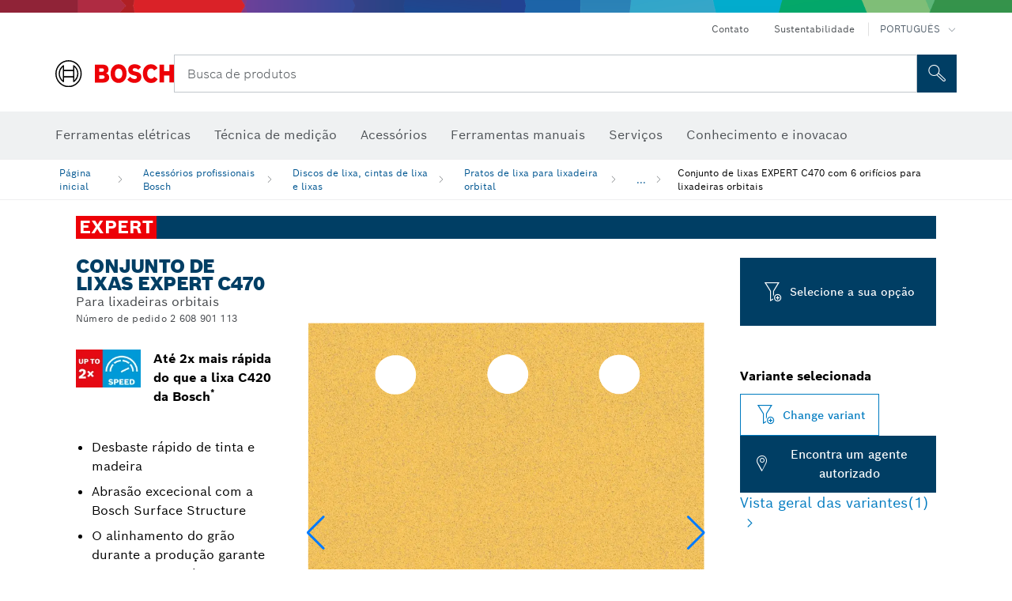

--- FILE ---
content_type: text/html;charset=UTF-8
request_url: https://www.bosch-professional.com/mz/pt/conjunto-de-lixas-expert-c470-com-6-orificios-para-lixadeiras-orbitais-2868593-ocs-ac/
body_size: 33905
content:
<!DOCTYPE html>
<html xmlns="http://www.w3.org/1999/xhtml" lang="pt" class="no-js">

  

  <head>
    <meta charset="utf-8">
    <meta name="viewport" content="width=device-width, initial-scale=1, maximum-scale=2">
    <meta name="author" content="">
    <meta name="robots" content="index,follow" />

    <meta property="og:url" content="https://www.bosch-professional.com/mz/pt/conjunto-de-lixas-expert-c470-com-6-orificios-para-lixadeiras-orbitais-2868593-ocs-ac/" />
    <meta property="og:title" content="Conjunto de lixas EXPERT C470 com 6 orifícios para lixadeiras orbitais Pratos de lixa para lixadeira orbital Discos de lixa, cintas de lixa e lixas | Bosch Professional" />
    <meta property="og:description" content="Conjunto de lixas EXPERT C470 | Para lixadeiras orbitais | Abrasivos EXPERT - o melhor para todas as profissões." />
    

    <link rel="icon" href="/favicon.ico">

    <title>Conjunto de lixas EXPERT C470 - Bosch Professional</title>
    <meta name="description" content="Conjunto de lixas EXPERT C470 | Para lixadeiras orbitais | Abrasivos EXPERT - o melhor para todas as profissões.">

    
    
<link rel="preconnect" href="//tags.tiqcdn.com">
<link rel="dns-prefetch" href="//tags.tiqcdn.com">

    
  <link rel="preconnect" href="https://mycliplister.com/">
  <link rel="dns-prefetch" href="https://mycliplister.com/">
  <link rel="preconnect" href="https://youtube.com/">
  <link rel="dns-prefetch" href="https://youtube.com/">


    
    

    <script type="application/ld+json">
      {
        "@context": "http://schema.org",
        "@type": "ItemList",
        "url": "https://www.bosch-professional.com/mz/pt/conjunto-de-lixas-expert-c470-com-6-orificios-para-lixadeiras-orbitais-2868593-ocs-ac/",
        "numberOfItems": "1",
        "itemListElement":[
          
          {
            "@type": "ListItem",
            "position": 1,
            "item":
            {
              "@context": "http://schema.org",
              "@type": "Product",
              "name": "Conjunto de lixas EXPERT C470 para lixadeiras orbitais, 115 x 140 mm, G 2x40/2x60/2x80/2x120/2x180, 10 unidades",
              "@id": "https://www.bosch-professional.com/mz/pt/conjunto-de-lixas-expert-c470-com-6-orificios-para-lixadeiras-orbitais-2868593-ocs-ac/",
              "category": "https://www.bosch-professional.com/mz/pt/conjunto-de-lixas-expert-c470-com-6-orificios-para-lixadeiras-orbitais-2868593-ocs-ac/",
              "model": "2 608 901 113",
              "description": "Conjunto de lixas EXPERT C470 para lixadeiras orbitais, 115 x 140 mm, G 2x40/2x60/2x80/2x120/2x180, 10 unidades",
              "brand": {
                "@type": "Brand",
                "name": "Ferramentas elétricas Bosch",
                "url": "https://www.bosch-professional.com/mz/pt/",
                "logo": "https://www.bosch-professional.com/mz/media/professional/central_assets/bosch_logo/bosch.svg"
              },
              "manufacturer": {
                "@type": "Organization",
                "name": "Bosch Power Tools",
                "url": "https://www.bosch-professional.com/mz/pt/",
                "logo": "https://www.bosch-professional.com/mz/media/professional/central_assets/bosch_logo/bosch.svg"
              },
              "url": "https://www.bosch-professional.com/mz/pt/conjunto-de-lixas-expert-c470-com-6-orificios-para-lixadeiras-orbitais-2868593-ocs-ac/#2608901113",
              "color":"Blue",
              "gtin13":"4059952544519",
              "itemCondition":"new",
              "logo": "https://www.bosch-professional.com/mz/media/home/logo_bosch_165x54.png",
              "sku": "2608901113"
              ,
              "image": "https://www.bosch-professional.com/binary/ocsmedia/optimized/137x77/o342313v82_2608901113_bo_pro_u_f_1.png"
              
              
            }
          }
          
        ]
    }
    </script>

    <script type="application/ld+json"> {"@context": "http://schema.org", "@type": "BreadcrumbList", "itemListElement":[{"@type": "ListItem","position":1,"item":{"@id": "https://www.bosch-professional.com/mz/pt/acessorios-profissionais-bosch-2790339-ocs-ac/","name": "Acess&oacute;rios profissionais Bosch"}},{"@type": "ListItem","position":2,"item":{"@id": "https://www.bosch-professional.com/mz/pt/discos-de-lixa-cintas-de-lixa-e-lixas-2844667-ocs-ac/","name": "Discos de lixa, cintas de lixa e lixas"}},{"@type": "ListItem","position":3,"item":{"@id": "https://www.bosch-professional.com/mz/pt/pratos-de-lixa-para-lixadeira-orbital-2865233-ocs-ac/","name": "Pratos de lixa para lixadeira orbital"}},{"@type": "ListItem","position":4,"item":{"@id": "https://www.bosch-professional.com/mz/pt/conjunto-de-lixas-expert-c470-com-6-orificios-para-lixadeiras-orbitais-2868593-ocs-ac/","name": "Conjunto de lixas EXPERT C470 com 6 orif&iacute;cios para lixadeiras orbitais"}}]}</script>

    <link rel="alternate" hreflang="fi-FI" href="https://www.bosch-professional.com/fi/fi/6-reikaeinen-expert-c470-hiomapaperisarja-tasohiomakoneisiin-2868593-ocs-ac/" />

    <link rel="alternate" hreflang="uk-UA" href="https://www.bosch-professional.com/ua/uk/nabir-shlifuval-nogo-paperu-expert-c470-iz-6-otvoramy-dlya-ekscentrykovyx-shlifuval-nyx-mashyn-2868593-ocs-ac/" />

    <link rel="alternate" hreflang="hr-HR" href="https://www.bosch-professional.com/hr/hr/expert-c470-set-brusnih-papira-s-6-rupa-za-oscilatorne-brusilice-2868593-ocs-ac/" />

    <link rel="alternate" hreflang="lv-LV" href="https://www.bosch-professional.com/lv/lv/expert-c470-smilspapiru-komplekts-ar-6-caurumiem-orbitalam-slipmasinam-2868593-ocs-ac/" />

    <link rel="alternate" hreflang="pt-MZ" href="https://www.bosch-professional.com/mz/pt/conjunto-de-lixas-expert-c470-com-6-orificios-para-lixadeiras-orbitais-2868593-ocs-ac/" />

    <link rel="alternate" hreflang="en-ZA" href="https://www.bosch-professional.com/za/en/expert-c470-sandpaper-set-with-6-holes-for-orbital-sanders-2868593-ocs-ac/" />

    <link rel="alternate" hreflang="lt-LT" href="https://www.bosch-professional.com/lt/lt/-expert-c470-vibraciniams-slifuokliams-skirtas-svitrinio-popieriaus-su-6-skylemis-rinkinys-2868593-ocs-ac/" />

    <link rel="alternate" hreflang="sl-SI" href="https://www.bosch-professional.com/si/sl/komplet-brusnega-papirja-expert-c470-s-6-luknjami-za-vibracijske-brusilnike-2868593-ocs-ac/" />

    <link rel="alternate" hreflang="no-NO" href="https://www.bosch-professional.com/no/no/expert-c470-sandpapirsett-med-6-hull-for-planslipere-2868593-ocs-ac/" />

    <link rel="alternate" hreflang="zh-CN" href="https://www.bosch-pt.com.cn/cn/zh/expert-c470-sandpaper-set-with-6-holes-for-orbital-sanders-2868593-ocs-ac/" />

    <link rel="alternate" hreflang="nl-BE" href="https://www.bosch-professional.com/be/nl/expert-c470-schuurpapierset-met-6-gaten-voor-excenterschuurmachines-2868593-ocs-ac/" />

    <link rel="alternate" hreflang="en-MZ" href="https://www.bosch-professional.com/mz/en/expert-c470-sandpaper-set-with-6-holes-for-orbital-sanders-2868593-ocs-ac/" />

    <link rel="alternate" hreflang="el-GR" href="https://www.bosch-professional.com/gr/el/σετ-γυαλόχαρτων-expert-c470-με-6-τρύπες-για-παλμικά-τριβεία-2868593-ocs-ac/" />

    <link rel="alternate" hreflang="de-AT" href="https://www.bosch-professional.com/at/de/expert-c470-schleifpapier-set-mit-6-loechern-fuer-schwingschleifer-2868593-ocs-ac/" />

    <link rel="alternate" hreflang="nl-NL" href="https://www.bosch-professional.com/nl/nl/expert-c470-schuurpapierset-met-6-gaten-voor-excenterschuurmachines-2868593-ocs-ac/" />

    <link rel="alternate" hreflang="fr-CH" href="https://www.bosch-professional.com/ch/fr/boite-de-feuilles-abrasives-expert-c470-a-6-trous-pour-ponceuses-vibrantes-2868593-ocs-ac/" />

    <link rel="alternate" hreflang="bg-BG" href="https://www.bosch-professional.com/bg/bg/expert-c470-sandpaper-set-with-6-holes-for-orbital-sanders-2868593-ocs-ac/" />

    <link rel="alternate" hreflang="en-AU" href="https://www.bosch-pt.com.au/au/en/expert-c470-sandpaper-set-with-6-holes-for-orbital-sanders-2868593-ocs-ac/" />

    <link rel="alternate" hreflang="he-IL" href="https://www.bosch-professional.com/il/he/expert-c470-sandpaper-set-with-6-holes-for-orbital-sanders-2868593-ocs-ac/" />

    <link rel="alternate" hreflang="cs-CZ" href="https://www.bosch-professional.com/cz/cs/sada-brusnych-papiru-expert-c470-s-6-otvory-pro-vibracni-brusky-2868593-ocs-ac/" />

    <link rel="alternate" hreflang="de-CH" href="https://www.bosch-professional.com/ch/de/expert-c470-schleifpapier-set-mit-6-loechern-fuer-schwingschleifer-2868593-ocs-ac/" />

    <link rel="alternate" hreflang="hu-HU" href="https://www.bosch-professional.com/hu/hu/expert-c470-6-lyuku-csiszolopapir-keszlet-rezgocsiszolokhoz-2868593-ocs-ac/" />

    <link rel="alternate" hreflang="de-DE" href="https://www.bosch-professional.com/de/de/expert-c470-schleifpapier-set-mit-6-loechern-fuer-schwingschleifer-2868593-ocs-ac/" />

    <link rel="alternate" hreflang="zh-TW" href="https://www.bosch-pt.com.tw/tw/zh/expert-c470-sandpaper-set-with-6-holes-for-orbital-sanders-2868593-ocs-ac/" />

    <link rel="alternate" hreflang="sr-RS" href="https://www.bosch-professional.com/rs/sr/expert-c470-set-brusnog-papira-sa-6-rupa-za-vibracione-brusilice-2868593-ocs-ac/" />

    <link rel="alternate" hreflang="ko-KR" href="https://www.bosch-pt.co.kr/kr/ko/expert-c470-sandpaper-set-with-6-holes-for-orbital-sanders-2868593-ocs-ac/" />

    <link rel="alternate" hreflang="sk-SK" href="https://www.bosch-professional.com/sk/sk/sada-brusnych-papierov-expert-c470-s-6-otvormi-pre-vibracne-brusky-2868593-ocs-ac/" />

    <link rel="alternate" hreflang="es-ES" href="https://www.bosch-professional.com/es/es/set-de-papel-de-lija-expert-c470-con-6-agujeros-para-lijadoras-orbitales-2868593-ocs-ac/" />

    <link rel="alternate" hreflang="it-IT" href="https://www.bosch-professional.com/it/it/set-di-carta-abrasiva-expert-c470-con-6-fori-per-levigatrici-orbitali-2868593-ocs-ac/" />

    <link rel="alternate" hreflang="pl-PL" href="https://www.bosch-professional.com/pl/pl/zestaw-papierow-sciernych-expert-c470-z-6-otworami-do-szlifierek-oscylacyjnych-2868593-ocs-ac/" />

    <link rel="alternate" hreflang="en-NZ" href="https://www.bosch-pt.co.nz/nz/en/expert-c470-sandpaper-set-with-6-holes-for-orbital-sanders-2868593-ocs-ac/" />

    <link rel="alternate" hreflang="pt-PT" href="https://www.bosch-professional.com/pt/pt/conjunto-de-lixas-expert-c470-com-6-orificios-para-lixadeiras-orbitais-2868593-ocs-ac/" />

    <link rel="alternate" hreflang="ro-RO" href="https://www.bosch-professional.com/ro/ro/set-de-hartie-abraziva-expert-c470-cu-6-orificii-pentru-slefuitoare-orbitale-2868593-ocs-ac/" />

    <link rel="alternate" hreflang="fr-BE" href="https://www.bosch-professional.com/be/fr/boite-de-feuilles-abrasives-expert-c470-a-6-trous-pour-ponceuses-vibrantes-2868593-ocs-ac/" />

    <link rel="alternate" hreflang="sv-SE" href="https://www.bosch-professional.com/se/sv/expert-c470-slippapperssats-med-6-hal-foer-planslipar-2868593-ocs-ac/" />

    <link rel="alternate" hreflang="tr-TR" href="https://www.bosch-professional.com/tr/tr/titresimli-zimpara-makineleri-i̇cin-6-delikli-expert-c470-zimpara-kagidi-seti-2868593-ocs-ac/" />

    <link rel="alternate" hreflang="et-EE" href="https://www.bosch-professional.com/ee/et/6-avaga-lihvpaberi-komplekt-expert-c470-orbitaallihvmasinatele-2868593-ocs-ac/" />

    <link rel="alternate" hreflang="da-DK" href="https://www.bosch-professional.com/dk/da/expert-c470-sandpapirsaet-med-6-huller-til-excenterslibere-2868593-ocs-ac/" />

    <link rel="alternate" hreflang="it-CH" href="https://www.bosch-professional.com/ch/it/set-di-carta-abrasiva-expert-c470-con-6-fori-per-levigatrici-orbitali-2868593-ocs-ac/" />

    <link rel="alternate" hreflang="fr-FR" href="https://www.bosch-professional.com/fr/fr/boite-de-feuilles-abrasives-expert-c470-a-6-trous-pour-ponceuses-vibrantes-2868593-ocs-ac/" />

    <link rel="alternate" hreflang="en-GB" href="https://www.bosch-professional.com/gb/en/expert-c470-sandpaper-set-with-6-holes-for-orbital-sanders-2868593-ocs-ac/" />
    
    <!--  Konfiguration GTM DL -->
    
  

    <!--End Konfiguration -->

    
<!-- central head resources -->
<link rel="preload" href="https://www.bosch-professional.com/res/fonts/boschsans/BoschSans-Regular.woff2" as="font" type="font/woff2" crossorigin="anonymous">
<link rel="preload" href="https://www.bosch-professional.com/res/fonts/boschsans/BoschSans-Bold.woff2" as="font" type="font/woff2" crossorigin="anonymous">
<link rel="preload" href="https://www.bosch-professional.com/res/fonts/boschsans/BoschSans-Black.woff2" as="font" type="font/woff2" crossorigin="anonymous">
<style>
@keyframes slide-up {
0% {
transform: translateY(110vh);
}
100% {
transform: translateY(0vh);
}
}
dock-privacy-settings {
position: fixed !important;
top: 0px;
left: 0px;
transform: translateY(110vh);
animation: slide-up 0s forwards;
animation-delay: 3s;
}
</style>
<link rel="stylesheet" type="text/css" href="https://www.bosch-professional.com/res/critical.css">
<link rel="preload" href="https://www.bosch-professional.com/res/main.css" as="style" onload="this.onload=null;this.rel='stylesheet'">
<noscript><link rel="stylesheet" href="https://www.bosch-professional.com/res/main.css"></noscript>
<script>
var CONF = {
ASSET_PATH: 'https://www.bosch-professional.com/res/',
ENV: 'production'
}
</script>


    
  <meta name="ps-key" content="1611-58c049a785a67d769fdfcbf6">
  <meta name="ps-country" content="COUNTRY">
  <meta name="ps-language" content="language">


    <link rel="canonical" href="https://www.bosch-professional.com/mz/pt/conjunto-de-lixas-expert-c470-com-6-orificios-para-lixadeiras-orbitais-2868593-ocs-ac/">

    

    
    
  </head>

  <body class="t-pdp"
        data-track_pagename="ProductDetailPageAC"
        data-country="mz"
        data-language="pt"
        data-locale="pt_MZ"
        data-region="raf"
  >

    
    
    
<script id="tealium_pdl" type="text/javascript">
function getCookie(cookieName) {
var cookieArr = document.cookie.split(";");
for(var i = 0; i < cookieArr.length; i++) {
var cookiePair = cookieArr[i].split("=");
if(cookieName == cookiePair[0].trim()) {
return decodeURIComponent(cookiePair[1]);
}
}
return null;
}
var utag_data = {
language : "pt",
page_country : "MZ",
page_name : "content : Bosch Power Tools",
business_unit : "pro",
tealium_event: "PT_Generic_Pageload",
brand_name: "BOSCH",
page_type : "content",
page_id : "2057902",
page_breadcrumb : [ "Technical Pages", "Tracking", "Tealium" ],
page_subcategory1: "Technical Pages",
page_subcategory2: "Tracking",
page_subcategory3: "Tealium",
page_subcategory4: undefined,
page_subcategory5: undefined,
release_id : "14471",
division: "PT",
site_domain_type: "prod",
currency: "EUR",
logged_in_user : getCookie("id") != null ? "yes" : "no",
}
</script>


    
    
  <script>
    if (typeof utag_data === 'undefined') {
      utag_data = {};
    }
    utag_data.brand_name = "BOSCH";
    utag_data.business_unit = "ac";
    utag_data.division = "PT"
    
    utag_data.logged_in_user = "no";
    
    

    
    utag_data.language = "pt";
    utag_data.page_country = "MZ";
    
    utag_data.page_breadcrumb = ["Acess\u00F3rios profissionais Bosch","Discos de lixa, cintas de lixa e lixas","Pratos de lixa para lixadeira orbital","Conjunto de lixas EXPERT C470 com 6 orif\u00EDcios para lixadeiras orbitais"];
    
    
    utag_data.product_id = ["2608901113"];
    

    
    utag_data.page_subcategory1 = "Acess\u00F3rios profissionais Bosch";
    utag_data.page_subcategory2 = "Discos de lixa, cintas de lixa e lixas";
    utag_data.page_subcategory3 = "Pratos de lixa para lixadeira orbital";
    utag_data.page_subcategory4 = "Conjunto de lixas EXPERT C470 com 6 orif\u00EDcios para lixadeiras orbitais";
    utag_data.page_subcategory5 = null;

    
    
    
    
    
     utag_data.page_subcategory5 = undefined; 
    
    
    
    utag_data.product_name = ["Conjunto de lixas EXPERT C470 para lixadeiras orbitais, 115 x 140 mm, G 2x40\/2x60\/2x80\/2x120\/2x180, 10 unidades"];
    
    
    

    
    utag_data.product_brand = ["Professional"];
    

    

     utag_data.release_id = "3.17.4";
  </script>


    
    <script
    >
      utag_data.tealium_event = "PT_ProductDetail_Pageload"
      utag_data.page_id = 'ac-pdp-' + 2868593;
      utag_data.page_type = "product";
      utag_data.product_category = ["Conjunto de lixas EXPERT C470"];

      

      
      utag_data.page_name = 'product : ' + null;
      utag_data.product_category_id = ["2868593"];
      
    </script>

    
    
<script id="tealium_script">
window.addEventListener("load", function(a,b,c,d) {
a='//tags.tiqcdn.com/utag/robert-bosch/mz-pt-professional-web/prod/utag.js';
b=document;c='script';d=b.createElement(c);d.src=a;d.type='text/java'+c;d.async=true;
a=b.getElementsByTagName(c)[0];
a.parentNode.insertBefore(d,a);
});
</script>



    
    

			<header id="header" class="o-header o-header--alt o-header--hoverNav">
			<div class="o-header-search-sticky">
				<div class="o-header-search-wrapper container">
					<nav class="o-header-search__top" aria-label="Meta">
<!-- meta navigation -->
	<ul class="m-metanavigation__items hidden-xs hidden-sm">
<li class="m-metanavigation__items__item">
	<a  class="trackingElement trackingTeaser m-metanavigation__items__item--link"
		data-track_domEvent="click" 
		data-track_modulePosition="1" 
		data-track_elementtype="Text"
		data-track_elementinfo="Contato"
		data-track_elementlinktype="internal"
		data-track_dyn_teasertype="Navigation"
		data-track_dyn_teasercontent="Contato"
		href="//www.bosch-professional.com/mz/pt/servicos/servico-pos-venda/contato/" 
		title="Contato"
		target="_self"> 
		Contato
	</a>
</li>        
<li class="m-metanavigation__items__item">
	<a  class="trackingElement trackingTeaser m-metanavigation__items__item--link"
		data-track_domEvent="click" 
		data-track_modulePosition="1" 
		data-track_elementtype="Text"
		data-track_elementinfo="Sustentabilidade"
		data-track_elementlinktype="external"
		data-track_dyn_teasertype="Navigation"
		data-track_dyn_teasercontent="Sustentabilidade"
		href="https://www.bosch-pt.com/ww/gb/en/company/sustainability/" 
		title="Sustentabilidade"
		target="_self"> 
		Sustentabilidade
	</a>
</li>        
	        <li class="m-metanavigation__items__item m-metanavigation__languageselector">
					<button 
						class="trackingElement teaserTracking m-metanavigation__languageselector--button dropdown-toggle" 
						data-toggle="dropdown" 
						aria-haspopup="true" 
						aria-expanded="false"
						data-track_domEvent="click" 	
						data-track_modulePosition="1" 
						data-track_elementtype="Button"
						data-track_elementinfo="LanguageSelector"
						data-track_elementlinktype="internal"
						data-track_dyn_teasertype="Navigation"
						data-track_dyn_teasercontent="LanguageSelector"
					>
                    	<span class="d-label text-uppercase">Português</span>
        		               	<i class="icon-Bosch-Ic-arrow-black-bottom"></i>
                		    </button>
				<ul class="m-metanavigation__languageselector__items dropdown-menu">	
		 				<li class="m-metanavigation__languageselector__items__item">
		 	    			<a	href="https://www.bosch-professional.com/mz/en/conjunto-de-lixas-expert-c470-com-6-orificios-para-lixadeiras-orbitais-2868593-ocs-ac/" 
		 	       				class="trackingElement m-metanavigation__languageselector__items__item--link"
		 	       				data-track_domEvent="click" 	
								data-track_modulePosition="1" 
								data-track_elementtype="Language"
								data-track_elementinfo="ENGLISH"
								data-track_elementlinktype="internal"
		 	       			>
		 	    				<span class="text-uppercase">ENGLISH</span>
		 	       			</a>
		      			</li>
				</ul>
			</li>
	</ul>
		   		</nav>
					<nav class="o-header-search" aria-label="Wyszukiwania">
            			<div class="o-header-search__left">
		<div class="m-brandLogo">
			<a  href="//www.bosch-professional.com/mz/pt/" 
				title="Ferramentas elétricas BOSCH" 
			    class="trackingElement m-brandLogo__link"
			    data-track_domEvent="click" 
				data-track_modulePosition="1" 
				data-track_elementtype="Logo"
				data-track_elementinfo="Ferramentas elétricas BOSCH"
				data-track_elementlinktype="internal">
<picture >
<!-- WebP, Reihenfolge beachten: Desktop, Tablet, Mobile -->
<img class="m-brandLogo__image img-responsive"
width="165" height="50"
src="https://www.bosch-professional.com/media/professional/central_assets/bosch_logo/bosch.svg"
title=""
alt="Logotipo da Bosch em vermelho com letras pretas em fundo branco, moderno e claramente projetado.">
</picture>		
			</a>
		</div>
            			</div>
            			<div class="o-header-search__main">
								<!-- search navigation --> 
<div class="m-searchNavigation"
	data-placeholder=""
	data-placeholder-desktop="Busca de produtos">
	<form id="header-search" 
		  class="m-searchNavigation__form" 
		  method="get" 
		  role="search" 
		  action="//www.bosch-professional.com/mz/pt/searchfrontend/"> 
			<div class="m-searchNavigation__label">
				<span class="m-searchNavigation__labelText">Busca de produtos</span>
					<button type="button" 
							class="bba-btn bba-btn--primary m-searchNavigation__button m-searchNavigation__button--search"
							aria-label="Pesquisa no localPesquisa no local"
							tabindex="-1">
						<i class="icon-Bosch-Ic-search-black"></i>
					</button>
			</div>	
			<div class="m-searchNavigation__inputWrapper">
				<button type="submit" class="trackingElement trackingTeaser bba-btn bba-btn--primary m-searchNavigation__button m-searchNavigation__button--submit bba-btn bba-btn--primary"
						data-track_domEvent="click"
						data-track_modulePosition="2" 
						data-track_elementtype="Icon"
						data-track_elementinfo="SearchFormSubmit"
						data-track_elementlinktype="internal"
						data-track_dyn_teasertype="Search"
						data-track_dyn_teasercontent="Onsite Search"
						aria-label="Enviar pedido de pesquisa"
						tabindex="-1"
				>	
					<i class="icon-Bosch-Ic-search-black"></i>
				</button>
				<input  class="trackingElement trackingTeaser m-searchNavigation__searchField" 
						placeholder="Busca de produtos" 
						type="search" 
						name="q" 
						id="search" 
						role="combobox" 
						aria-haspopup="dialog"
						aria-expanded="false" 
						aria-controls="searchNavField" 
						aria-activedescendant
						data-track_domEvent="click"
						data-track_modulePosition="2" 
						data-track_elementtype="Field"
						data-track_elementinfo="SearchFormField"
						data-track_elementlinktype="internal"
						data-track_dyn_teasertype="Search"
						data-track_dyn_teasercontent="Onsite Search"
						tabindex="0"
				>
				<input 	class="m-searchNavigation__searchSuggest" 
						disabled 
						type="text" 
						placeholder="Busca de produtos" 
						autocomplete="off">
			</div>
			<button type="button" 
					name="button" 
					class="trackingElement trackingTeaser m-searchNavigation__button m-searchNavigation__button--close" 
				    data-track_domEvent="click"
					data-track_modulePosition="2" 
					data-track_elementtype="Icon"
					data-track_elementinfo="SearchFormClose"
					data-track_elementlinktype="internal"
					data-track_dyn_teasertype="Search"
					data-track_dyn_teasercontent="Onsite Search Close"
					aria-label="Pesquisar Fechar"
					tabindex="-1"
			>
				<i class="icon-Bosch-Ic-close-black"></i>
			</button>
	</form>
</div>
									</div>
									<div class="o-header-search__right">
                						<div class="m-conversion_bar">
<nav class="trackingModule m-conversion_bar" data-track_moduletype="User Service" aria-label="Barra de conversão">
</nav>
						                		</div>
						                	</div>
						          		</nav>
						          		<div class="o-header-search__results">
<div id="header-search-results" class="m-searchNavigationResults m-searchNavigationResults--hidden trackingModule" data-track_moduletype="Search Flyout">
    <div class="m-searchNavigationResults__detailed trackingTeaser" aria-label="Resultado da pesquisa" role="dialog"></div>
    <div class="m-searchNavigationResults__right">
        <div class="m-searchNavigationResults__suggestions"></div>
        <div class="m-searchNavigationResults__teasers"></div>
    </div>
</div>
						          		</div>
						          	</div>
						          	<div class="o-header__mWrapper--gray">
		        						<div class="o-header__mWrapper">
		            						<div class="o-header__faker"></div>
		            							<nav class="m-mainNavigation " aria-label="Principal">
		                							<div class="m-mainNavigation__container">
		                    							<div class="m-mainNavigation__col m-mainNavigation__col--fixed">
		                        							<button type="button" class="m-mainNavigation__toggle">
		                            							<span class="m-mainNavigation__toggleBar"></span>
									                            <span class="m-mainNavigation__toggleBar"></span>
									                            <span class="m-mainNavigation__toggleBar"></span>
									                            <span class="m-mainNavigation__toggleBar"></span>
		                        							</button>
		                    							</div>
				            <div class="m-mainNavigation__col">
<div class="m-mainNavigation__itemsWrapper" data-backlabel="Regressar">
		<ul class="m-mainNavigation__items">
			<li class="m-mainNavigation__item hidden-md hidden-lg">
				<a  class="trackingElement trackingTeaser m-mainNavigation__link" 
					href="//www.bosch-professional.com/mz/pt/" 
					title="P&aacute;gina inicial"
					data-track_domEvent="click"
					data-track_modulePosition="2" 
					data-track_elementtype="Text"
					data-track_elementinfo="P&aacute;gina inicial"
					data-track_elementlinktype="internal" 
					data-track_dyn_teasercontent="P&aacute;gina inicial"
 					data-track_dyn_teasertype="Navigation"
				>					
					<span class="m-mainNavigation__text">P&aacute;gina inicial</span>
				</a>	  								
			</li>	
						<li class="m-mainNavigation__item m-mainNavigation__item--dropdown">
						<div class="navigationItem">
						<a 	class="trackingElement trackingTeaser m-mainNavigation__link " 
							href="/mz/pt/professional-power-tools-131398-ocs-c/" 
							title="Ferramentas el&eacute;tricas"
data-target="#flyout-products-flyout_tools"
							data-track_domEvent="click"
							data-track_modulePosition="2" 
							data-track_elementtype="Text"
							data-track_elementinfo="Ferramentas el&eacute;tricas"
							data-track_elementlinktype="internal"
							data-track_dyn_teasercontent="Ferramentas el&eacute;tricas"
							data-track_dyn_teasertype="Navigation"			
						>					
							<span class="m-mainNavigation__text ">Ferramentas el&eacute;tricas</span>
						</a>		
						<button class="acc-button hidden" 
data-target="#flyout-products-flyout_tools"
							popovertarget="flyout-products-flyout_tools"	
							aria-label="Ferramentas el&eacute;tricas">
				                <i class="icon-Bosch-Ic-arrow-black-bottom"></i>
				        </button>		
				        </div>						
					<ul class="m-mainNavigation__dropdownItems m-mainNavigation__dropdownItems--hidden">
<li>
	<div class="m-mainNavigation__link--header">
		<a 	href="/mz/pt/professional-power-tools-131398-ocs-c/" 
			class="link m-header_navigation_flyout__link trackingElement trackingTeaser"
			title="Ferramentas el&eacute;tricas"
			data-track_domEvent="click"
			data-track_modulePosition="2" 
			data-track_elementtype="Text"
			data-track_elementinfo="Ferramentas el&eacute;tricas"
			data-track_elementlinktype="internal"
			data-track_dyn_teasercontent="Ferramentas el&eacute;tricas"
			data-track_dyn_teasertype="Navigation"										
			>Ferramentas el&eacute;tricas</a>
	</div>
</li>
						<li>
							<div class="container m-header_navigation_flyout m-header_navigation_flyout--mobile">
								<div class="row">
<div class="col-md-2 col-sm-12 col--item "> <a href="https://www.bosch-professional.com/mz/pt/novidades-131399-ocs-c/" title="" target="_self" class="m-header_navigation_flyout__item trackingElement" data-track_domEvent="click" data-track_modulePosition="2" data-track_elementtype="Image" data-track_elementinfo="Novidades" data-track_elementlinktype="internal" data-track_dyn_teasercontent="Products" data-track_dyn_subteasercontent="Novidades" > <div class="m-header_navigation_flyout__item__image "> <picture >
<!-- WebP, Reihenfolge beachten: Desktop, Tablet, Mobile -->
<source media="(min-width: 992px)" data-srcset="https://www.bosch-professional.com/binary/ocsmedia/optimized/263x155/pcc131399pcta5252p1_novelities.png">


<img class="img-responsive center-block lazyload"
width="263" height="155"
data-src="
https://www.bosch-professional.com/binary/ocsmedia/optimized/263x155/pcc131399pcta5252p1_novelities.png
"
title="Novidades"
alt="Novidades">
</picture> </div> <div class="m-header_navigation_flyout__item__caption"> Novidades </div> </a> </div>
<div class="col-md-2 col-sm-12 col--item "> <a href="https://www.bosch-professional.com/mz/pt/promotion/overview.html" title="Promoção" target="_self" class="m-header_navigation_flyout__item trackingElement" data-track_domEvent="click" data-track_modulePosition="2" data-track_elementtype="Image" data-track_elementinfo="Promoção" data-track_elementlinktype="internal" data-track_dyn_teasercontent="Products" data-track_dyn_subteasercontent="Promoção" > <div class="m-header_navigation_flyout__item__image "> <picture >
<!-- WebP, Reihenfolge beachten: Desktop, Tablet, Mobile -->
<source media="(min-width: 992px)" data-srcset="https://www.bosch-professional.com/media/professional_bi/flyout_redesign/tools/kv_flyout_redesign_offers_137x77.png">


<img class="img-responsive center-block lazyload"
width="263" height="155"
data-src="
https://www.bosch-professional.com/media/professional_bi/flyout_redesign/tools/kv_flyout_redesign_offers_137x77.png
"
title="Promoção"
alt="Promoção">
</picture> </div> <div class="m-header_navigation_flyout__item__caption"> Promoção </div> </a> </div>
<div class="col-md-2 col-sm-12 col--item "> <a href="https://www.bosch-professional.com/mz/pt/ferramentas-sem-fio-131400-ocs-c/" title="" target="_self" class="m-header_navigation_flyout__item trackingElement" data-track_domEvent="click" data-track_modulePosition="2" data-track_elementtype="Image" data-track_elementinfo="Ferramentas sem fio" data-track_elementlinktype="internal" data-track_dyn_teasercontent="Products" data-track_dyn_subteasercontent="Ferramentas sem fio" > <div class="m-header_navigation_flyout__item__image "> <picture >
<!-- WebP, Reihenfolge beachten: Desktop, Tablet, Mobile -->
<source media="(min-width: 992px)" data-srcset="https://www.bosch-professional.com/binary/ocsmedia/optimized/263x155/o571948v54_GKS_18V-68-2_5_5Ah_ProCORE_Mugshot_V4_Ghost_Image_White_V2.png">


<img class="img-responsive center-block lazyload"
width="263" height="155"
data-src="
https://www.bosch-professional.com/binary/ocsmedia/optimized/263x155/o571948v54_GKS_18V-68-2_5_5Ah_ProCORE_Mugshot_V4_Ghost_Image_White_V2.png
"
title="Ferramentas sem fio"
alt="Ferramentas sem fio">
</picture> </div> <div class="m-header_navigation_flyout__item__caption"> Ferramentas sem fio </div> </a> </div>
<div class="col-md-2 col-sm-12 col--item "> <a href="https://www.bosch-professional.com/mz/pt/produtos-e-servicos-de-conectividade-2756497-ocs-c/" title="" target="_self" class="m-header_navigation_flyout__item trackingElement" data-track_domEvent="click" data-track_modulePosition="2" data-track_elementtype="Image" data-track_elementinfo="Produtos e serviços de conectividade" data-track_elementlinktype="internal" data-track_dyn_teasercontent="Products" data-track_dyn_subteasercontent="Produtos e serviços de conectividade" > <div class="m-header_navigation_flyout__item__image "> <picture >
<!-- WebP, Reihenfolge beachten: Desktop, Tablet, Mobile -->
<source media="(min-width: 992px)" data-srcset="https://www.bosch-professional.com/binary/ocsmedia/optimized/263x155/pcc2756497pcta5252p1_vernetzte_produkte_und_services_530x530.png">


<img class="img-responsive center-block lazyload"
width="263" height="155"
data-src="
https://www.bosch-professional.com/binary/ocsmedia/optimized/263x155/pcc2756497pcta5252p1_vernetzte_produkte_und_services_530x530.png
"
title="Produtos e serviços de conectividade"
alt="Produtos e serviços de conectividade">
</picture> </div> <div class="m-header_navigation_flyout__item__caption"> Produtos e serviços de conectividade </div> </a> </div>
<div class="col-md-2 col-sm-12 col--item "> <a href="https://www.bosch-professional.com/mz/pt/berbequins-e-berbequins-com-percussao-e-aparafusadoras-131402-ocs-c/" title="" target="_self" class="m-header_navigation_flyout__item trackingElement" data-track_domEvent="click" data-track_modulePosition="2" data-track_elementtype="Image" data-track_elementinfo="Berbequins e berbequins com percussão e aparafusadoras" data-track_elementlinktype="internal" data-track_dyn_teasercontent="Products" data-track_dyn_subteasercontent="Berbequins e berbequins com percussão e aparafusadoras" > <div class="m-header_navigation_flyout__item__image "> <picture >
<!-- WebP, Reihenfolge beachten: Desktop, Tablet, Mobile -->
<source media="(min-width: 992px)" data-srcset="https://www.bosch-professional.com/binary/ocsmedia/optimized/263x155/o369704v54_GSB_19-2_RE_dyn.png">


<img class="img-responsive center-block lazyload"
width="263" height="155"
data-src="
https://www.bosch-professional.com/binary/ocsmedia/optimized/263x155/o369704v54_GSB_19-2_RE_dyn.png
"
title="Berbequins e berbequins com percussão e aparafusadoras"
alt="Berbequins e berbequins com percussão e aparafusadoras">
</picture> </div> <div class="m-header_navigation_flyout__item__caption"> Berbequins e berbequins com percussão e aparafusadoras </div> </a> </div>
<div class="col-md-2 col-sm-12 col--item "> <a href="https://www.bosch-professional.com/mz/pt/martelos-perfuradores-e-de-percussao-131403-ocs-c/" title="" target="_self" class="m-header_navigation_flyout__item trackingElement" data-track_domEvent="click" data-track_modulePosition="2" data-track_elementtype="Image" data-track_elementinfo="Martelos perfuradores e de percussão" data-track_elementlinktype="internal" data-track_dyn_teasercontent="Products" data-track_dyn_subteasercontent="Martelos perfuradores e de percussão" > <div class="m-header_navigation_flyout__item__image "> <picture >
<!-- WebP, Reihenfolge beachten: Desktop, Tablet, Mobile -->
<source media="(min-width: 992px)" data-srcset="https://www.bosch-professional.com/binary/ocsmedia/optimized/263x155/o474932v54_GBH_18V-18_2Ah_AMPShare_Ghost_Image_Dyn.png">


<img class="img-responsive center-block lazyload"
width="263" height="155"
data-src="
https://www.bosch-professional.com/binary/ocsmedia/optimized/263x155/o474932v54_GBH_18V-18_2Ah_AMPShare_Ghost_Image_Dyn.png
"
title="Martelos perfuradores e de percussão"
alt="Martelos perfuradores e de percussão">
</picture> </div> <div class="m-header_navigation_flyout__item__caption"> Martelos perfuradores e de percussão </div> </a> </div>
<div class="col-md-2 col-sm-12 col--item "> <a href="https://www.bosch-professional.com/mz/pt/tecnologia-de-diamante-131404-ocs-c/" title="" target="_self" class="m-header_navigation_flyout__item trackingElement" data-track_domEvent="click" data-track_modulePosition="2" data-track_elementtype="Image" data-track_elementinfo="Tecnologia de diamante" data-track_elementlinktype="internal" data-track_dyn_teasercontent="Products" data-track_dyn_subteasercontent="Tecnologia de diamante" > <div class="m-header_navigation_flyout__item__image "> <picture >
<!-- WebP, Reihenfolge beachten: Desktop, Tablet, Mobile -->
<source media="(min-width: 992px)" data-srcset="https://www.bosch-professional.com/binary/ocsmedia/optimized/263x155/o131711v54_P_K_GBR15CAG_V02_dynamik.png">


<img class="img-responsive center-block lazyload"
width="263" height="155"
data-src="
https://www.bosch-professional.com/binary/ocsmedia/optimized/263x155/o131711v54_P_K_GBR15CAG_V02_dynamik.png
"
title="Tecnologia de diamante"
alt="Tecnologia de diamante">
</picture> </div> <div class="m-header_navigation_flyout__item__caption"> Tecnologia de diamante </div> </a> </div>
<div class="col-md-2 col-sm-12 col--item "> <a href="https://www.bosch-professional.com/mz/pt/rebarbadoras-e-processamento-de-metal-131405-ocs-c/" title="" target="_self" class="m-header_navigation_flyout__item trackingElement" data-track_domEvent="click" data-track_modulePosition="2" data-track_elementtype="Image" data-track_elementinfo="Rebarbadoras e processamento de metal" data-track_elementlinktype="internal" data-track_dyn_teasercontent="Products" data-track_dyn_subteasercontent="Rebarbadoras e processamento de metal" > <div class="m-header_navigation_flyout__item__image "> <picture >
<!-- WebP, Reihenfolge beachten: Desktop, Tablet, Mobile -->
<source media="(min-width: 992px)" data-srcset="https://www.bosch-professional.com/binary/ocsmedia/optimized/263x155/o477453v54_477453.png">


<img class="img-responsive center-block lazyload"
width="263" height="155"
data-src="
https://www.bosch-professional.com/binary/ocsmedia/optimized/263x155/o477453v54_477453.png
"
title="Rebarbadoras e processamento de metal"
alt="Rebarbadoras e processamento de metal">
</picture> </div> <div class="m-header_navigation_flyout__item__caption"> Rebarbadoras e processamento de metal </div> </a> </div>
<div class="col-md-2 col-sm-12 col--item "> <a href="https://www.bosch-professional.com/mz/pt/ferramentas-estacionarias-131406-ocs-c/" title="" target="_self" class="m-header_navigation_flyout__item trackingElement" data-track_domEvent="click" data-track_modulePosition="2" data-track_elementtype="Image" data-track_elementinfo="Ferramentas estacionárias" data-track_elementlinktype="internal" data-track_dyn_teasercontent="Products" data-track_dyn_subteasercontent="Ferramentas estacionárias" > <div class="m-header_navigation_flyout__item__image "> <picture >
<!-- WebP, Reihenfolge beachten: Desktop, Tablet, Mobile -->
<source media="(min-width: 992px)" data-srcset="https://www.bosch-professional.com/binary/ocsmedia/optimized/263x155/o554070v54_GCM_340-305_D_Dyn.png">


<img class="img-responsive center-block lazyload"
width="263" height="155"
data-src="
https://www.bosch-professional.com/binary/ocsmedia/optimized/263x155/o554070v54_GCM_340-305_D_Dyn.png
"
title="Ferramentas estacionárias"
alt="Ferramentas estacionárias">
</picture> </div> <div class="m-header_navigation_flyout__item__caption"> Ferramentas estacionárias </div> </a> </div>
<div class="col-md-2 col-sm-12 col--item "> <a href="https://www.bosch-professional.com/mz/pt/lixadeiras-plainas-e-tupias-131407-ocs-c/" title="" target="_self" class="m-header_navigation_flyout__item trackingElement" data-track_domEvent="click" data-track_modulePosition="2" data-track_elementtype="Image" data-track_elementinfo="Lixadeiras, plainas e tupias" data-track_elementlinktype="internal" data-track_dyn_teasercontent="Products" data-track_dyn_subteasercontent="Lixadeiras, plainas e tupias" > <div class="m-header_navigation_flyout__item__image "> <picture >
<!-- WebP, Reihenfolge beachten: Desktop, Tablet, Mobile -->
<source media="(min-width: 992px)" data-srcset="https://www.bosch-professional.com/binary/ocsmedia/optimized/263x155/o468807v82_GEX_18V-150-3_4Ah_ProCORE_Edge_Protection_Ring_Dust_Box_Dyn.png">


<img class="img-responsive center-block lazyload"
width="263" height="155"
data-src="
https://www.bosch-professional.com/binary/ocsmedia/optimized/263x155/o468807v82_GEX_18V-150-3_4Ah_ProCORE_Edge_Protection_Ring_Dust_Box_Dyn.png
"
title="Lixadeiras, plainas e tupias"
alt="Lixadeiras, plainas e tupias">
</picture> </div> <div class="m-header_navigation_flyout__item__caption"> Lixadeiras, plainas e tupias </div> </a> </div>
<div class="col-md-2 col-sm-12 col--item "> <a href="https://www.bosch-professional.com/mz/pt/tupias-131483-ocs-c/" title="" target="_self" class="m-header_navigation_flyout__item trackingElement" data-track_domEvent="click" data-track_modulePosition="2" data-track_elementtype="Image" data-track_elementinfo="Tupias" data-track_elementlinktype="internal" data-track_dyn_teasercontent="Products" data-track_dyn_subteasercontent="Tupias" > <div class="m-header_navigation_flyout__item__image "> <picture >
<!-- WebP, Reihenfolge beachten: Desktop, Tablet, Mobile -->
<source media="(min-width: 992px)" data-srcset="https://www.bosch-professional.com/binary/ocsmedia/optimized/263x155/o572599v54_GOF_20-12_Dyn_V2.png">


<img class="img-responsive center-block lazyload"
width="263" height="155"
data-src="
https://www.bosch-professional.com/binary/ocsmedia/optimized/263x155/o572599v54_GOF_20-12_Dyn_V2.png
"
title="Tupias"
alt="Tupias">
</picture> </div> <div class="m-header_navigation_flyout__item__caption"> Tupias </div> </a> </div>
<div class="col-md-2 col-sm-12 col--item "> <a href="https://www.bosch-professional.com/mz/pt/serras-131408-ocs-c/" title="" target="_self" class="m-header_navigation_flyout__item trackingElement" data-track_domEvent="click" data-track_modulePosition="2" data-track_elementtype="Image" data-track_elementinfo="Serras" data-track_elementlinktype="internal" data-track_dyn_teasercontent="Products" data-track_dyn_subteasercontent="Serras" > <div class="m-header_navigation_flyout__item__image "> <picture >
<!-- WebP, Reihenfolge beachten: Desktop, Tablet, Mobile -->
<source media="(min-width: 992px)" data-srcset="https://www.bosch-professional.com/binary/ocsmedia/optimized/263x155/o451360v54_GKS_18V-57-2_GX_5_5Ah_ProCORE_AMPShare_Dyn_JP.png">


<img class="img-responsive center-block lazyload"
width="263" height="155"
data-src="
https://www.bosch-professional.com/binary/ocsmedia/optimized/263x155/o451360v54_GKS_18V-57-2_GX_5_5Ah_ProCORE_AMPShare_Dyn_JP.png
"
title="Serras"
alt="Serras">
</picture> </div> <div class="m-header_navigation_flyout__item__caption"> Serras </div> </a> </div>
<div class="col-md-2 col-sm-12 col--item "> <a href="https://www.bosch-professional.com/mz/pt/aspiradores-pistolas-de-colar-sopradores-de-ar-quente-131409-ocs-c/" title="" target="_self" class="m-header_navigation_flyout__item trackingElement" data-track_domEvent="click" data-track_modulePosition="2" data-track_elementtype="Image" data-track_elementinfo="Aspiradores, pistolas de colar, sopradores de ar quente" data-track_elementlinktype="internal" data-track_dyn_teasercontent="Products" data-track_dyn_subteasercontent="Aspiradores, pistolas de colar, sopradores de ar quente" > <div class="m-header_navigation_flyout__item__image "> <picture >
<!-- WebP, Reihenfolge beachten: Desktop, Tablet, Mobile -->
<source media="(min-width: 992px)" data-srcset="https://www.bosch-professional.com/binary/ocsmedia/optimized/263x155/o463089v54_GDE_180_CG_Dyn.png">


<img class="img-responsive center-block lazyload"
width="263" height="155"
data-src="
https://www.bosch-professional.com/binary/ocsmedia/optimized/263x155/o463089v54_GDE_180_CG_Dyn.png
"
title="Aspiradores, pistolas de colar, sopradores de ar quente"
alt="Aspiradores, pistolas de colar, sopradores de ar quente">
</picture> </div> <div class="m-header_navigation_flyout__item__caption"> Aspiradores, pistolas de colar, sopradores de ar quente </div> </a> </div>
<div class="col-md-2 col-sm-12 col--item "> <a href="https://www.bosch-professional.com/mz/pt/aspiradores-pistolas-de-colar-sopradores-de-ar-quente-238405-ocs-c/" title="" target="_self" class="m-header_navigation_flyout__item trackingElement" data-track_domEvent="click" data-track_modulePosition="2" data-track_elementtype="Image" data-track_elementinfo="Aspiradores, pistolas de colar, sopradores de ar quente" data-track_elementlinktype="internal" data-track_dyn_teasercontent="Products" data-track_dyn_subteasercontent="Aspiradores, pistolas de colar, sopradores de ar quente" > <div class="m-header_navigation_flyout__item__image "> <picture >
<!-- WebP, Reihenfolge beachten: Desktop, Tablet, Mobile -->
<source media="(min-width: 992px)" data-srcset="https://www.bosch-professional.com/binary/ocsmedia/optimized/263x155/o266162v54_GHG_23-66_dyn.png">


<img class="img-responsive center-block lazyload"
width="263" height="155"
data-src="
https://www.bosch-professional.com/binary/ocsmedia/optimized/263x155/o266162v54_GHG_23-66_dyn.png
"
title="Aspiradores, pistolas de colar, sopradores de ar quente"
alt="Aspiradores, pistolas de colar, sopradores de ar quente">
</picture> </div> <div class="m-header_navigation_flyout__item__caption"> Aspiradores, pistolas de colar, sopradores de ar quente </div> </a> </div>
<div class="col-md-2 col-sm-12 col--item "> <a href="https://www.bosch-professional.com/mz/pt/instrumentos-de-medicao-inteligente-131410-ocs-c/" title="" target="_self" class="m-header_navigation_flyout__item trackingElement" data-track_domEvent="click" data-track_modulePosition="2" data-track_elementtype="Image" data-track_elementinfo="Instrumentos de medição inteligente" data-track_elementlinktype="internal" data-track_dyn_teasercontent="Products" data-track_dyn_subteasercontent="Instrumentos de medição inteligente" > <div class="m-header_navigation_flyout__item__image "> <picture >
<!-- WebP, Reihenfolge beachten: Desktop, Tablet, Mobile -->
<source media="(min-width: 992px)" data-srcset="https://www.bosch-professional.com/binary/ocsmedia/optimized/263x155/o521856v54_GTC_12V-450-13_2Ah_ON_Dyn.png">


<img class="img-responsive center-block lazyload"
width="263" height="155"
data-src="
https://www.bosch-professional.com/binary/ocsmedia/optimized/263x155/o521856v54_GTC_12V-450-13_2Ah_ON_Dyn.png
"
title="Instrumentos de medição inteligente"
alt="Instrumentos de medição inteligente">
</picture> </div> <div class="m-header_navigation_flyout__item__caption"> Instrumentos de medição inteligente </div> </a> </div>
<div class="col-md-2 col-sm-12 col--item "> <a href="https://www.bosch-professional.com/mz/pt/maquinas-de-limpeza-de-alta-pressao-209514-ocs-c/" title="" target="_self" class="m-header_navigation_flyout__item trackingElement" data-track_domEvent="click" data-track_modulePosition="2" data-track_elementtype="Image" data-track_elementinfo="Máquinas de limpeza de alta pressão" data-track_elementlinktype="internal" data-track_dyn_teasercontent="Products" data-track_dyn_subteasercontent="Máquinas de limpeza de alta pressão" > <div class="m-header_navigation_flyout__item__image "> <picture >
<!-- WebP, Reihenfolge beachten: Desktop, Tablet, Mobile -->
<source media="(min-width: 992px)" data-srcset="https://www.bosch-professional.com/binary/ocsmedia/optimized/263x155/o199736v54_BoschProBlue_HPW_GHP5_13C.png">


<img class="img-responsive center-block lazyload"
width="263" height="155"
data-src="
https://www.bosch-professional.com/binary/ocsmedia/optimized/263x155/o199736v54_BoschProBlue_HPW_GHP5_13C.png
"
title="Máquinas de limpeza de alta pressão"
alt="Máquinas de limpeza de alta pressão">
</picture> </div> <div class="m-header_navigation_flyout__item__caption"> Máquinas de limpeza de alta pressão </div> </a> </div>
<div class="col-md-2 col-sm-12 col--item "> <a href="https://www.bosch-professional.com/mz/pt/misturadores-131442-ocs-c/" title="" target="_self" class="m-header_navigation_flyout__item trackingElement" data-track_domEvent="click" data-track_modulePosition="2" data-track_elementtype="Image" data-track_elementinfo="Misturadores" data-track_elementlinktype="internal" data-track_dyn_teasercontent="Products" data-track_dyn_subteasercontent="Misturadores" > <div class="m-header_navigation_flyout__item__image "> <picture >
<!-- WebP, Reihenfolge beachten: Desktop, Tablet, Mobile -->
<source media="(min-width: 992px)" data-srcset="https://www.bosch-professional.com/binary/ocsmedia/optimized/263x155/o468930v54_GRW_18V-120_12Ah_ProCORE_Ghost_Image_Dyn.png">


<img class="img-responsive center-block lazyload"
width="263" height="155"
data-src="
https://www.bosch-professional.com/binary/ocsmedia/optimized/263x155/o468930v54_GRW_18V-120_12Ah_ProCORE_Ghost_Image_Dyn.png
"
title="Misturadores"
alt="Misturadores">
</picture> </div> <div class="m-header_navigation_flyout__item__caption"> Misturadores </div> </a> </div>
<div class="col-md-2 col-sm-12 col--item "> <a href="https://www.bosch-professional.com/mz/pt/malas-de-transporte-209615-ocs-c/" title="" target="_self" class="m-header_navigation_flyout__item trackingElement" data-track_domEvent="click" data-track_modulePosition="2" data-track_elementtype="Image" data-track_elementinfo="Malas de transporte" data-track_elementlinktype="internal" data-track_dyn_teasercontent="Products" data-track_dyn_subteasercontent="Malas de transporte" > <div class="m-header_navigation_flyout__item__image "> <picture >
<!-- WebP, Reihenfolge beachten: Desktop, Tablet, Mobile -->
<source media="(min-width: 992px)" data-srcset="https://www.bosch-professional.com/binary/ocsmedia/optimized/263x155/o357560v54_l_boxx_238_dyn_v2.png">


<img class="img-responsive center-block lazyload"
width="263" height="155"
data-src="
https://www.bosch-professional.com/binary/ocsmedia/optimized/263x155/o357560v54_l_boxx_238_dyn_v2.png
"
title="Malas de transporte"
alt="Malas de transporte">
</picture> </div> <div class="m-header_navigation_flyout__item__caption"> Malas de transporte </div> </a> </div>
<div class="col-md-2 col-sm-12 col--item "> <a href="https://www.bosch-professional.com/mz/pt/acessorios-de-sistema-212645-ocs-c/" title="" target="_self" class="m-header_navigation_flyout__item trackingElement" data-track_domEvent="click" data-track_modulePosition="2" data-track_elementtype="Image" data-track_elementinfo="Acessórios de sistema" data-track_elementlinktype="internal" data-track_dyn_teasercontent="Products" data-track_dyn_subteasercontent="Acessórios de sistema" > <div class="m-header_navigation_flyout__item__image "> <picture >
<!-- WebP, Reihenfolge beachten: Desktop, Tablet, Mobile -->
<source media="(min-width: 992px)" data-srcset="https://www.bosch-professional.com/binary/ocsmedia/optimized/263x155/o478995v54_GAL_12V_18V_80_AMPShare_Dyn.png">


<img class="img-responsive center-block lazyload"
width="263" height="155"
data-src="
https://www.bosch-professional.com/binary/ocsmedia/optimized/263x155/o478995v54_GAL_12V_18V_80_AMPShare_Dyn.png
"
title="Acessórios de sistema"
alt="Acessórios de sistema">
</picture> </div> <div class="m-header_navigation_flyout__item__caption"> Acessórios de sistema </div> </a> </div>
<div class="col-md-2 col-sm-12 col--item "> <a href="https://www.bosch-professional.com/mz/pt/ferramentas-de-jardim-sem-fio-213895-ocs-c/" title="" target="_self" class="m-header_navigation_flyout__item trackingElement" data-track_domEvent="click" data-track_modulePosition="2" data-track_elementtype="Image" data-track_elementinfo="Ferramentas de jardim sem fio" data-track_elementlinktype="internal" data-track_dyn_teasercontent="Products" data-track_dyn_subteasercontent="Ferramentas de jardim sem fio" > <div class="m-header_navigation_flyout__item__image "> <picture >
<!-- WebP, Reihenfolge beachten: Desktop, Tablet, Mobile -->
<source media="(min-width: 992px)" data-srcset="https://www.bosch-professional.com/binary/ocsmedia/optimized/263x155/pcc213895pcta5252p1_426824.png">


<img class="img-responsive center-block lazyload"
width="263" height="155"
data-src="
https://www.bosch-professional.com/binary/ocsmedia/optimized/263x155/pcc213895pcta5252p1_426824.png
"
title="Ferramentas de jardim sem fio"
alt="Ferramentas de jardim sem fio">
</picture> </div> <div class="m-header_navigation_flyout__item__caption"> Ferramentas de jardim sem fio </div> </a> </div>
<div class="col-md-2 col-sm-12 col--item "> <a href="https://www.bosch-professional.com/mz/pt/ferramentas-pneumaticas-para-manutencao-213900-ocs-c/" title="" target="_self" class="m-header_navigation_flyout__item trackingElement" data-track_domEvent="click" data-track_modulePosition="2" data-track_elementtype="Image" data-track_elementinfo="Ferramentas pneumáticas para manutenção" data-track_elementlinktype="internal" data-track_dyn_teasercontent="Products" data-track_dyn_subteasercontent="Ferramentas pneumáticas para manutenção" > <div class="m-header_navigation_flyout__item__image "> <picture >
<!-- WebP, Reihenfolge beachten: Desktop, Tablet, Mobile -->
<source media="(min-width: 992px)" data-srcset="https://www.bosch-professional.com/binary/ocsmedia/optimized/263x155/o426819v54_gbh_187-li_one_chuck_dyn_withicon.png">


<img class="img-responsive center-block lazyload"
width="263" height="155"
data-src="
https://www.bosch-professional.com/binary/ocsmedia/optimized/263x155/o426819v54_gbh_187-li_one_chuck_dyn_withicon.png
"
title="Ferramentas pneumáticas para manutenção"
alt="Ferramentas pneumáticas para manutenção">
</picture> </div> <div class="m-header_navigation_flyout__item__caption"> Ferramentas pneumáticas para manutenção </div> </a> </div>
<div class="col-md-2 col-sm-12 col--item "> <a href="https://www.bosch-professional.com/mz/pt/sistema-mobility-da-bosch-213919-ocs-c/" title="" target="_self" class="m-header_navigation_flyout__item trackingElement" data-track_domEvent="click" data-track_modulePosition="2" data-track_elementtype="Image" data-track_elementinfo="Sistema Mobility da Bosch" data-track_elementlinktype="internal" data-track_dyn_teasercontent="Products" data-track_dyn_subteasercontent="Sistema Mobility da Bosch" > <div class="m-header_navigation_flyout__item__image "> <picture >
<!-- WebP, Reihenfolge beachten: Desktop, Tablet, Mobile -->
<source media="(min-width: 992px)" data-srcset="https://www.bosch-professional.com/binary/ocsmedia/optimized/263x155/o357547v54_2608438024_v2.png">


<img class="img-responsive center-block lazyload"
width="263" height="155"
data-src="
https://www.bosch-professional.com/binary/ocsmedia/optimized/263x155/o357547v54_2608438024_v2.png
"
title="Sistema Mobility da Bosch"
alt="Sistema Mobility da Bosch">
</picture> </div> <div class="m-header_navigation_flyout__item__caption"> Sistema Mobility da Bosch </div> </a> </div>
<div class="col-md-2 col-sm-12 col--item "> <a href="https://www.bosch-professional.com/mz/pt/pistolas-de-pregos-3100693-ocs-c/" title="" target="_self" class="m-header_navigation_flyout__item trackingElement" data-track_domEvent="click" data-track_modulePosition="2" data-track_elementtype="Image" data-track_elementinfo="Pistolas de pregos" data-track_elementlinktype="internal" data-track_dyn_teasercontent="Products" data-track_dyn_subteasercontent="Pistolas de pregos" > <div class="m-header_navigation_flyout__item__image "> <picture >
<!-- WebP, Reihenfolge beachten: Desktop, Tablet, Mobile -->
<source media="(min-width: 992px)" data-srcset="https://www.bosch-professional.com/binary/ocsmedia/optimized/263x155/o386722v54_GNB_18V-38_4Ah_ProCore_dyn.png">


<img class="img-responsive center-block lazyload"
width="263" height="155"
data-src="
https://www.bosch-professional.com/binary/ocsmedia/optimized/263x155/o386722v54_GNB_18V-38_4Ah_ProCore_dyn.png
"
title="Pistolas de pregos"
alt="Pistolas de pregos">
</picture> </div> <div class="m-header_navigation_flyout__item__caption"> Pistolas de pregos </div> </a> </div>
								</div>
							</div>
						</li>
					</ul>
					</li>									
						<li class="m-mainNavigation__item m-mainNavigation__item--dropdown">
						<div class="navigationItem">
						<a 	class="trackingElement trackingTeaser m-mainNavigation__link " 
							href="/mz/pt/measuring-technology-131410-ocs-c/" 
							title="T&eacute;cnica de medi&ccedil;&atilde;o"
data-target="#flyout-products-flyout_measuring_tools"
							data-track_domEvent="click"
							data-track_modulePosition="2" 
							data-track_elementtype="Text"
							data-track_elementinfo="T&eacute;cnica de medi&ccedil;&atilde;o"
							data-track_elementlinktype="internal"
							data-track_dyn_teasercontent="T&eacute;cnica de medi&ccedil;&atilde;o"
							data-track_dyn_teasertype="Navigation"			
						>					
							<span class="m-mainNavigation__text ">T&eacute;cnica de medi&ccedil;&atilde;o</span>
						</a>		
						<button class="acc-button hidden" 
data-target="#flyout-products-flyout_measuring_tools"
							popovertarget="flyout-products-flyout_measuring_tools"	
							aria-label="T&eacute;cnica de medi&ccedil;&atilde;o">
				                <i class="icon-Bosch-Ic-arrow-black-bottom"></i>
				        </button>		
				        </div>						
					<ul class="m-mainNavigation__dropdownItems m-mainNavigation__dropdownItems--hidden">
<li>
	<div class="m-mainNavigation__link--header">
		<a 	href="/mz/pt/measuring-technology-131410-ocs-c/" 
			class="link m-header_navigation_flyout__link trackingElement trackingTeaser"
			title="T&eacute;cnica de medi&ccedil;&atilde;o"
			data-track_domEvent="click"
			data-track_modulePosition="2" 
			data-track_elementtype="Text"
			data-track_elementinfo="T&eacute;cnica de medi&ccedil;&atilde;o"
			data-track_elementlinktype="internal"
			data-track_dyn_teasercontent="T&eacute;cnica de medi&ccedil;&atilde;o"
			data-track_dyn_teasertype="Navigation"										
			>T&eacute;cnica de medi&ccedil;&atilde;o</a>
	</div>
</li>
						<li>
							<div class="container m-header_navigation_flyout m-header_navigation_flyout--mobile">
								<div class="row">
<div class="col-md-2 col-sm-12 col--item "> <a href="https://www.bosch-professional.com/mz/pt/verificadores-eletricos-7423651-ocs-c/" title="" target="_self" class="m-header_navigation_flyout__item trackingElement" data-track_domEvent="click" data-track_modulePosition="2" data-track_elementtype="Image" data-track_elementinfo="Verificadores elétricos" data-track_elementlinktype="internal" data-track_dyn_teasercontent="Products" data-track_dyn_subteasercontent="Verificadores elétricos" > <div class="m-header_navigation_flyout__item__image "> <picture >
<!-- WebP, Reihenfolge beachten: Desktop, Tablet, Mobile -->
<source media="(min-width: 992px)" data-srcset="https://www.bosch-professional.com/binary/ocsmedia/optimized/263x155/o484100v54_484100(1).png">


<img class="img-responsive center-block lazyload"
width="263" height="155"
data-src="
https://www.bosch-professional.com/binary/ocsmedia/optimized/263x155/o484100v54_484100(1).png
"
title="Verificadores elétricos"
alt="Verificadores elétricos">
</picture> </div> <div class="m-header_navigation_flyout__item__caption"> Verificadores elétricos </div> </a> </div>
<div class="col-md-2 col-sm-12 col--item "> <a href="https://www.bosch-professional.com/mz/pt/medidores-de-humidade-7803422-ocs-c/" title="" target="_self" class="m-header_navigation_flyout__item trackingElement" data-track_domEvent="click" data-track_modulePosition="2" data-track_elementtype="Image" data-track_elementinfo="Medidores de humidade" data-track_elementlinktype="internal" data-track_dyn_teasercontent="Products" data-track_dyn_subteasercontent="Medidores de humidade" > <div class="m-header_navigation_flyout__item__image "> <picture >
<!-- WebP, Reihenfolge beachten: Desktop, Tablet, Mobile -->
<source media="(min-width: 992px)" data-srcset="https://www.bosch-professional.com/binary/ocsmedia/optimized/263x155/o573359v54_GMP_2-15_Dynamic_On_Alpha.png">


<img class="img-responsive center-block lazyload"
width="263" height="155"
data-src="
https://www.bosch-professional.com/binary/ocsmedia/optimized/263x155/o573359v54_GMP_2-15_Dynamic_On_Alpha.png
"
title="Medidores de humidade"
alt="Medidores de humidade">
</picture> </div> <div class="m-header_navigation_flyout__item__caption"> Medidores de humidade </div> </a> </div>
<div class="col-md-2 col-sm-12 col--item "> <a href="https://www.bosch-professional.com/mz/pt/termo-higrometros-7803423-ocs-c/" title="" target="_self" class="m-header_navigation_flyout__item trackingElement" data-track_domEvent="click" data-track_modulePosition="2" data-track_elementtype="Image" data-track_elementinfo="Termo-higrómetros" data-track_elementlinktype="internal" data-track_dyn_teasercontent="Products" data-track_dyn_subteasercontent="Termo-higrómetros" > <div class="m-header_navigation_flyout__item__image "> <picture >
<!-- WebP, Reihenfolge beachten: Desktop, Tablet, Mobile -->
<source media="(min-width: 992px)" data-srcset="https://www.bosch-professional.com/binary/ocsmedia/optimized/263x155/o573321v54_GDH_1-17_Dynamic_On_Alpha.png">


<img class="img-responsive center-block lazyload"
width="263" height="155"
data-src="
https://www.bosch-professional.com/binary/ocsmedia/optimized/263x155/o573321v54_GDH_1-17_Dynamic_On_Alpha.png
"
title="Termo-higrómetros"
alt="Termo-higrómetros">
</picture> </div> <div class="m-header_navigation_flyout__item__caption"> Termo-higrómetros </div> </a> </div>
<div class="col-md-2 col-sm-12 col--item "> <a href="https://www.bosch-professional.com/mz/pt/lasers-combinados-225519-ocs-c/" title="" target="_self" class="m-header_navigation_flyout__item trackingElement" data-track_domEvent="click" data-track_modulePosition="2" data-track_elementtype="Image" data-track_elementinfo="Lasers combinados" data-track_elementlinktype="internal" data-track_dyn_teasercontent="Products" data-track_dyn_subteasercontent="Lasers combinados" > <div class="m-header_navigation_flyout__item__image "> <picture >
<!-- WebP, Reihenfolge beachten: Desktop, Tablet, Mobile -->
<source media="(min-width: 992px)" data-srcset="https://www.bosch-professional.com/binary/ocsmedia/optimized/263x155/o330692v54_GCL_2-50_G_RM10_dyn_on.png">


<img class="img-responsive center-block lazyload"
width="263" height="155"
data-src="
https://www.bosch-professional.com/binary/ocsmedia/optimized/263x155/o330692v54_GCL_2-50_G_RM10_dyn_on.png
"
title="Lasers combinados"
alt="Lasers combinados">
</picture> </div> <div class="m-header_navigation_flyout__item__caption"> Lasers combinados </div> </a> </div>
<div class="col-md-2 col-sm-12 col--item "> <a href="https://www.bosch-professional.com/mz/pt/niveis-laser-rotativos-131495-ocs-c/" title="" target="_self" class="m-header_navigation_flyout__item trackingElement" data-track_domEvent="click" data-track_modulePosition="2" data-track_elementtype="Image" data-track_elementinfo="Níveis laser rotativos" data-track_elementlinktype="internal" data-track_dyn_teasercontent="Products" data-track_dyn_subteasercontent="Níveis laser rotativos" > <div class="m-header_navigation_flyout__item__image "> <picture >
<!-- WebP, Reihenfolge beachten: Desktop, Tablet, Mobile -->
<source media="(min-width: 992px)" data-srcset="https://www.bosch-professional.com/binary/ocsmedia/optimized/263x155/o349239v54_GRL_600_CHV_laser_perpendicular_on_new.png">


<img class="img-responsive center-block lazyload"
width="263" height="155"
data-src="
https://www.bosch-professional.com/binary/ocsmedia/optimized/263x155/o349239v54_GRL_600_CHV_laser_perpendicular_on_new.png
"
title="Níveis laser rotativos"
alt="Níveis laser rotativos">
</picture> </div> <div class="m-header_navigation_flyout__item__caption"> Níveis laser rotativos </div> </a> </div>
<div class="col-md-2 col-sm-12 col--item "> <a href="https://www.bosch-professional.com/mz/pt/niveis-laser-de-linhas-131496-ocs-c/" title="" target="_self" class="m-header_navigation_flyout__item trackingElement" data-track_domEvent="click" data-track_modulePosition="2" data-track_elementtype="Image" data-track_elementinfo="Níveis laser de linhas" data-track_elementlinktype="internal" data-track_dyn_teasercontent="Products" data-track_dyn_subteasercontent="Níveis laser de linhas" > <div class="m-header_navigation_flyout__item__image "> <picture >
<!-- WebP, Reihenfolge beachten: Desktop, Tablet, Mobile -->
<source media="(min-width: 992px)" data-srcset="https://www.bosch-professional.com/binary/ocsmedia/optimized/263x155/o459573v54_o459573v12GLL_80_33_G_XL-Pack_ON_Dyn.png">


<img class="img-responsive center-block lazyload"
width="263" height="155"
data-src="
https://www.bosch-professional.com/binary/ocsmedia/optimized/263x155/o459573v54_o459573v12GLL_80_33_G_XL-Pack_ON_Dyn.png
"
title="Níveis laser de linhas"
alt="Níveis laser de linhas">
</picture> </div> <div class="m-header_navigation_flyout__item__caption"> Níveis laser de linhas </div> </a> </div>
<div class="col-md-2 col-sm-12 col--item "> <a href="https://www.bosch-professional.com/mz/pt/detetores-131501-ocs-c/" title="" target="_self" class="m-header_navigation_flyout__item trackingElement" data-track_domEvent="click" data-track_modulePosition="2" data-track_elementtype="Image" data-track_elementinfo="Detetores" data-track_elementlinktype="internal" data-track_dyn_teasercontent="Products" data-track_dyn_subteasercontent="Detetores" > <div class="m-header_navigation_flyout__item__image "> <picture >
<!-- WebP, Reihenfolge beachten: Desktop, Tablet, Mobile -->
<source media="(min-width: 992px)" data-srcset="https://www.bosch-professional.com/binary/ocsmedia/optimized/263x155/o407628v54_GMS_120-27_ON_dyn.png">


<img class="img-responsive center-block lazyload"
width="263" height="155"
data-src="
https://www.bosch-professional.com/binary/ocsmedia/optimized/263x155/o407628v54_GMS_120-27_ON_dyn.png
"
title="Detetores"
alt="Detetores">
</picture> </div> <div class="m-header_navigation_flyout__item__caption"> Detetores </div> </a> </div>
<div class="col-md-2 col-sm-12 col--item "> <a href="https://www.bosch-professional.com/mz/pt/medidores-de-distancias-laser-131500-ocs-c/" title="" target="_self" class="m-header_navigation_flyout__item trackingElement" data-track_domEvent="click" data-track_modulePosition="2" data-track_elementtype="Image" data-track_elementinfo="Medidores de distâncias laser" data-track_elementlinktype="internal" data-track_dyn_teasercontent="Products" data-track_dyn_subteasercontent="Medidores de distâncias laser" > <div class="m-header_navigation_flyout__item__image "> <picture >
<!-- WebP, Reihenfolge beachten: Desktop, Tablet, Mobile -->
<source media="(min-width: 992px)" data-srcset="https://www.bosch-professional.com/binary/ocsmedia/optimized/263x155/o391272v54_GLM_25-23_on_dyn.png">


<img class="img-responsive center-block lazyload"
width="263" height="155"
data-src="
https://www.bosch-professional.com/binary/ocsmedia/optimized/263x155/o391272v54_GLM_25-23_on_dyn.png
"
title="Medidores de distâncias laser"
alt="Medidores de distâncias laser">
</picture> </div> <div class="m-header_navigation_flyout__item__caption"> Medidores de distâncias laser </div> </a> </div>
<div class="col-md-2 col-sm-12 col--item "> <a href="https://www.bosch-professional.com/mz/pt/detetores-termicos-225024-ocs-c/" title="" target="_self" class="m-header_navigation_flyout__item trackingElement" data-track_domEvent="click" data-track_modulePosition="2" data-track_elementtype="Image" data-track_elementinfo="Detetores térmicos" data-track_elementlinktype="internal" data-track_dyn_teasercontent="Products" data-track_dyn_subteasercontent="Detetores térmicos" > <div class="m-header_navigation_flyout__item__image "> <picture >
<!-- WebP, Reihenfolge beachten: Desktop, Tablet, Mobile -->
<source media="(min-width: 992px)" data-srcset="https://www.bosch-professional.com/binary/ocsmedia/optimized/263x155/o521856v54_GTC_12V-450-13_2Ah_ON_Dyn.png">


<img class="img-responsive center-block lazyload"
width="263" height="155"
data-src="
https://www.bosch-professional.com/binary/ocsmedia/optimized/263x155/o521856v54_GTC_12V-450-13_2Ah_ON_Dyn.png
"
title="Detetores térmicos"
alt="Detetores térmicos">
</picture> </div> <div class="m-header_navigation_flyout__item__caption"> Detetores térmicos </div> </a> </div>
<div class="col-md-2 col-sm-12 col--item "> <a href="https://www.bosch-professional.com/mz/pt/recetores-131507-ocs-c/" title="" target="_self" class="m-header_navigation_flyout__item trackingElement" data-track_domEvent="click" data-track_modulePosition="2" data-track_elementtype="Image" data-track_elementinfo="Recetores" data-track_elementlinktype="internal" data-track_dyn_teasercontent="Products" data-track_dyn_subteasercontent="Recetores" > <div class="m-header_navigation_flyout__item__image "> <picture >
<!-- WebP, Reihenfolge beachten: Desktop, Tablet, Mobile -->
<source media="(min-width: 992px)" data-srcset="https://www.bosch-professional.com/binary/ocsmedia/optimized/263x155/o80910v54_LR_1_Professional_01_rot.png">


<img class="img-responsive center-block lazyload"
width="263" height="155"
data-src="
https://www.bosch-professional.com/binary/ocsmedia/optimized/263x155/o80910v54_LR_1_Professional_01_rot.png
"
title="Recetores"
alt="Recetores">
</picture> </div> <div class="m-header_navigation_flyout__item__caption"> Recetores </div> </a> </div>
<div class="col-md-2 col-sm-12 col--item "> <a href="https://www.bosch-professional.com/mz/pt/niveis-oticos-131504-ocs-c/" title="" target="_self" class="m-header_navigation_flyout__item trackingElement" data-track_domEvent="click" data-track_modulePosition="2" data-track_elementtype="Image" data-track_elementinfo="Níveis óticos" data-track_elementlinktype="internal" data-track_dyn_teasercontent="Products" data-track_dyn_subteasercontent="Níveis óticos" > <div class="m-header_navigation_flyout__item__image "> <picture >
<!-- WebP, Reihenfolge beachten: Desktop, Tablet, Mobile -->
<source media="(min-width: 992px)" data-srcset="https://www.bosch-professional.com/binary/ocsmedia/optimized/263x155/o109289v54_GOL_32_D_dyn.png">


<img class="img-responsive center-block lazyload"
width="263" height="155"
data-src="
https://www.bosch-professional.com/binary/ocsmedia/optimized/263x155/o109289v54_GOL_32_D_dyn.png
"
title="Níveis óticos"
alt="Níveis óticos">
</picture> </div> <div class="m-header_navigation_flyout__item__caption"> Níveis óticos </div> </a> </div>
<div class="col-md-2 col-sm-12 col--item "> <a href="https://www.bosch-professional.com/mz/pt/topometros-213946-ocs-c/" title="" target="_self" class="m-header_navigation_flyout__item trackingElement" data-track_domEvent="click" data-track_modulePosition="2" data-track_elementtype="Image" data-track_elementinfo="Topómetros" data-track_elementlinktype="internal" data-track_dyn_teasercontent="Products" data-track_dyn_subteasercontent="Topómetros" > <div class="m-header_navigation_flyout__item__image "> <picture >
<!-- WebP, Reihenfolge beachten: Desktop, Tablet, Mobile -->
<source media="(min-width: 992px)" data-srcset="https://www.bosch-professional.com/binary/ocsmedia/optimized/263x155/o141902v54_GWM32_seitlich.png">


<img class="img-responsive center-block lazyload"
width="263" height="155"
data-src="
https://www.bosch-professional.com/binary/ocsmedia/optimized/263x155/o141902v54_GWM32_seitlich.png
"
title="Topómetros"
alt="Topómetros">
</picture> </div> <div class="m-header_navigation_flyout__item__caption"> Topómetros </div> </a> </div>
<div class="col-md-2 col-sm-12 col--item "> <a href="https://www.bosch-professional.com/mz/pt/camaras-de-inspecao-sem-fio-213945-ocs-c/" title="" target="_self" class="m-header_navigation_flyout__item trackingElement" data-track_domEvent="click" data-track_modulePosition="2" data-track_elementtype="Image" data-track_elementinfo="Câmaras de inspeção sem fio" data-track_elementlinktype="internal" data-track_dyn_teasercontent="Products" data-track_dyn_subteasercontent="Câmaras de inspeção sem fio" > <div class="m-header_navigation_flyout__item__image "> <picture >
<!-- WebP, Reihenfolge beachten: Desktop, Tablet, Mobile -->
<source media="(min-width: 992px)" data-srcset="https://www.bosch-professional.com/binary/ocsmedia/optimized/263x155/o405868v54_GIC_12V-5-27_C_on_dyn.png">


<img class="img-responsive center-block lazyload"
width="263" height="155"
data-src="
https://www.bosch-professional.com/binary/ocsmedia/optimized/263x155/o405868v54_GIC_12V-5-27_C_on_dyn.png
"
title="Câmaras de inspeção sem fio"
alt="Câmaras de inspeção sem fio">
</picture> </div> <div class="m-header_navigation_flyout__item__caption"> Câmaras de inspeção sem fio </div> </a> </div>
<div class="col-md-2 col-sm-12 col--item "> <a href="https://www.bosch-professional.com/mz/pt/medidores-de-angulos-e-de-inclinacoes-131502-ocs-c/" title="" target="_self" class="m-header_navigation_flyout__item trackingElement" data-track_domEvent="click" data-track_modulePosition="2" data-track_elementtype="Image" data-track_elementinfo="Medidores de ângulos e de inclinações" data-track_elementlinktype="internal" data-track_dyn_teasercontent="Products" data-track_dyn_subteasercontent="Medidores de ângulos e de inclinações" > <div class="m-header_navigation_flyout__item__image "> <picture >
<!-- WebP, Reihenfolge beachten: Desktop, Tablet, Mobile -->
<source media="(min-width: 992px)" data-srcset="https://www.bosch-professional.com/binary/ocsmedia/optimized/263x155/o212410v54_P_A_Bosch_GAM_220MF_dyn_open_fin.png">


<img class="img-responsive center-block lazyload"
width="263" height="155"
data-src="
https://www.bosch-professional.com/binary/ocsmedia/optimized/263x155/o212410v54_P_A_Bosch_GAM_220MF_dyn_open_fin.png
"
title="Medidores de ângulos e de inclinações"
alt="Medidores de ângulos e de inclinações">
</picture> </div> <div class="m-header_navigation_flyout__item__caption"> Medidores de ângulos e de inclinações </div> </a> </div>
<div class="col-md-2 col-sm-12 col--item "> <a href="https://www.bosch-professional.com/mz/pt/tripe-131499-ocs-c/" title="" target="_self" class="m-header_navigation_flyout__item trackingElement" data-track_domEvent="click" data-track_modulePosition="2" data-track_elementtype="Image" data-track_elementinfo="Tripé" data-track_elementlinktype="internal" data-track_dyn_teasercontent="Products" data-track_dyn_subteasercontent="Tripé" > <div class="m-header_navigation_flyout__item__image "> <picture >
<!-- WebP, Reihenfolge beachten: Desktop, Tablet, Mobile -->
<source media="(min-width: 992px)" data-srcset="https://www.bosch-professional.com/binary/ocsmedia/optimized/263x155/o58776v54_BT170HD_Dynamik.png">


<img class="img-responsive center-block lazyload"
width="263" height="155"
data-src="
https://www.bosch-professional.com/binary/ocsmedia/optimized/263x155/o58776v54_BT170HD_Dynamik.png
"
title="Tripé"
alt="Tripé">
</picture> </div> <div class="m-header_navigation_flyout__item__caption"> Tripé </div> </a> </div>
<div class="col-md-2 col-sm-12 col--item "> <a href="https://www.bosch-professional.com/mz/pt/acessorios-213947-ocs-c/" title="" target="_self" class="m-header_navigation_flyout__item trackingElement" data-track_domEvent="click" data-track_modulePosition="2" data-track_elementtype="Image" data-track_elementinfo="Acessórios" data-track_elementlinktype="internal" data-track_dyn_teasercontent="Products" data-track_dyn_subteasercontent="Acessórios" > <div class="m-header_navigation_flyout__item__image "> <picture >
<!-- WebP, Reihenfolge beachten: Desktop, Tablet, Mobile -->
<source media="(min-width: 992px)" data-srcset="https://www.bosch-professional.com/binary/ocsmedia/optimized/263x155/o78790v54_hhrc03.png">


<img class="img-responsive center-block lazyload"
width="263" height="155"
data-src="
https://www.bosch-professional.com/binary/ocsmedia/optimized/263x155/o78790v54_hhrc03.png
"
title="Acessórios"
alt="Acessórios">
</picture> </div> <div class="m-header_navigation_flyout__item__caption"> Acessórios </div> </a> </div>
								</div>
							</div>
						</li>
					</ul>
					</li>									
						<li class="m-mainNavigation__item m-mainNavigation__item--dropdown">
						<div class="navigationItem">
						<a 	class="trackingElement trackingTeaser m-mainNavigation__link " 
							href="/mz/pt/accessories-2592581-ocs-ac/" 
							title="Acess&oacute;rios"
data-target="#flyout-products-flyout_accessories"
							data-track_domEvent="click"
							data-track_modulePosition="2" 
							data-track_elementtype="Text"
							data-track_elementinfo="Acess&oacute;rios"
							data-track_elementlinktype="internal"
							data-track_dyn_teasercontent="Acess&oacute;rios"
							data-track_dyn_teasertype="Navigation"			
						>					
							<span class="m-mainNavigation__text ">Acess&oacute;rios</span>
						</a>		
						<button class="acc-button hidden" 
data-target="#flyout-products-flyout_accessories"
							popovertarget="flyout-products-flyout_accessories"	
							aria-label="Acess&oacute;rios">
				                <i class="icon-Bosch-Ic-arrow-black-bottom"></i>
				        </button>		
				        </div>						
					<ul class="m-mainNavigation__dropdownItems m-mainNavigation__dropdownItems--hidden">
<li>
	<div class="m-mainNavigation__link--header">
		<a 	href="/mz/pt/accessories-2592581-ocs-ac/" 
			class="link m-header_navigation_flyout__link trackingElement trackingTeaser"
			title="Acess&oacute;rios"
			data-track_domEvent="click"
			data-track_modulePosition="2" 
			data-track_elementtype="Text"
			data-track_elementinfo="Acess&oacute;rios"
			data-track_elementlinktype="internal"
			data-track_dyn_teasercontent="Acess&oacute;rios"
			data-track_dyn_teasertype="Navigation"										
			>Acess&oacute;rios</a>
	</div>
</li>
						<li>
							<div class="container m-header_navigation_flyout m-header_navigation_flyout--mobile">
								<div class="row">
<div class="col-md-2 col-sm-12 col--item "> <a href="//www.bosch-professional.com/mz/pt/classes-de-desempenho/" title="Classes de desempenho" target="_self" class="m-header_navigation_flyout__item trackingElement" data-track_domEvent="click" data-track_modulePosition="2" data-track_elementtype="Image" data-track_elementinfo="Classes de desempenho" data-track_elementlinktype="internal" data-track_dyn_teasercontent="Products" data-track_dyn_subteasercontent="Classes de desempenho" > <div class="m-header_navigation_flyout__item__image "> <picture >
<!-- WebP, Reihenfolge beachten: Desktop, Tablet, Mobile -->
<source media="(min-width: 992px)" data-srcset="https://www.bosch-professional.com/media/professional_bi/home_relaunch/ac_expert_navi_logo/sprachen___performance_classes/ac_performance_classes_navi_pt.jpg">


<img class="img-responsive center-block lazyload"
width="263" height="155"
data-src="
https://www.bosch-professional.com/media/professional_bi/home_relaunch/ac_expert_navi_logo/sprachen___performance_classes/ac_performance_classes_navi_pt.jpg
"
title="Classes de desempenho"
alt="Classes de desempenho">
</picture> </div> <div class="m-header_navigation_flyout__item__caption"> Classes de desempenho </div> </a> </div>
<div class="col-md-2 col-sm-12 col--item "> <a href="//www.bosch-professional.com/mz/pt/classes-de-desempenho/expert/" title="EXPERT" target="_self" class="m-header_navigation_flyout__item trackingElement" data-track_domEvent="click" data-track_modulePosition="2" data-track_elementtype="Image" data-track_elementinfo="EXPERT" data-track_elementlinktype="internal" data-track_dyn_teasercontent="Products" data-track_dyn_subteasercontent="EXPERT" > <div class="m-header_navigation_flyout__item__image "> <picture >
<!-- WebP, Reihenfolge beachten: Desktop, Tablet, Mobile -->
<source media="(min-width: 992px)" data-srcset="https://www.bosch-professional.com/media/professional_bi/home_relaunch/ac_expert_navi_logo/expert_png.png">


<img class="img-responsive center-block lazyload"
width="263" height="155"
data-src="
https://www.bosch-professional.com/media/professional_bi/home_relaunch/ac_expert_navi_logo/expert_png.png
"
title="EXPERT"
alt="EXPERT">
</picture> </div> <div class="m-header_navigation_flyout__item__caption"> EXPERT </div> </a> </div>
<div class="col-md-2 col-sm-12 col--item "> <a href="https://www.bosch-professional.com/mz/pt/brocas-2790340-ocs-ac/" title="" target="_self" class="m-header_navigation_flyout__item trackingElement" data-track_domEvent="click" data-track_modulePosition="2" data-track_elementtype="Image" data-track_elementinfo="Brocas" data-track_elementlinktype="internal" data-track_dyn_teasercontent="Products" data-track_dyn_subteasercontent="Brocas" > <div class="m-header_navigation_flyout__item__image "> <picture >
<!-- WebP, Reihenfolge beachten: Desktop, Tablet, Mobile -->
<source media="(min-width: 992px)" data-srcset="https://www.bosch-professional.com/binary/ocsmedia/optimized/263x155/pcc2790340pcta6993p1_2790340_drilling.png">


<img class="img-responsive center-block lazyload"
width="263" height="155"
data-src="
https://www.bosch-professional.com/binary/ocsmedia/optimized/263x155/pcc2790340pcta6993p1_2790340_drilling.png
"
title="Brocas"
alt="Brocas">
</picture> </div> <div class="m-header_navigation_flyout__item__caption"> Brocas </div> </a> </div>
<div class="col-md-2 col-sm-12 col--item "> <a href="https://www.bosch-professional.com/mz/pt/corte-rebarbacao-e-perfuracao-com-diamante-2848783-ocs-ac/" title="" target="_self" class="m-header_navigation_flyout__item trackingElement" data-track_domEvent="click" data-track_modulePosition="2" data-track_elementtype="Image" data-track_elementinfo="Corte, rebarbação e perfuração com diamante" data-track_elementlinktype="internal" data-track_dyn_teasercontent="Products" data-track_dyn_subteasercontent="Corte, rebarbação e perfuração com diamante" > <div class="m-header_navigation_flyout__item__image "> <picture >
<!-- WebP, Reihenfolge beachten: Desktop, Tablet, Mobile -->
<source media="(min-width: 992px)" data-srcset="https://www.bosch-professional.com/binary/ocsmedia/optimized/263x155/pcc2848783pcta6993p1_2848783_diamond.png">


<img class="img-responsive center-block lazyload"
width="263" height="155"
data-src="
https://www.bosch-professional.com/binary/ocsmedia/optimized/263x155/pcc2848783pcta6993p1_2848783_diamond.png
"
title="Corte, rebarbação e perfuração com diamante"
alt="Corte, rebarbação e perfuração com diamante">
</picture> </div> <div class="m-header_navigation_flyout__item__caption"> Corte, rebarbação e perfuração com diamante </div> </a> </div>
<div class="col-md-2 col-sm-12 col--item "> <a href="https://www.bosch-professional.com/mz/pt/fresas-e-laminas-de-plaina-2865191-ocs-ac/" title="" target="_self" class="m-header_navigation_flyout__item trackingElement" data-track_domEvent="click" data-track_modulePosition="2" data-track_elementtype="Image" data-track_elementinfo="Fresas e lâminas de plaina" data-track_elementlinktype="internal" data-track_dyn_teasercontent="Products" data-track_dyn_subteasercontent="Fresas e lâminas de plaina" > <div class="m-header_navigation_flyout__item__image "> <picture >
<!-- WebP, Reihenfolge beachten: Desktop, Tablet, Mobile -->
<source media="(min-width: 992px)" data-srcset="https://www.bosch-professional.com/binary/ocsmedia/optimized/263x155/pcc2865191pcta7691p1_2865191_router_bits_planer_knives.png">


<img class="img-responsive center-block lazyload"
width="263" height="155"
data-src="
https://www.bosch-professional.com/binary/ocsmedia/optimized/263x155/pcc2865191pcta7691p1_2865191_router_bits_planer_knives.png
"
title="Fresas e lâminas de plaina"
alt="Fresas e lâminas de plaina">
</picture> </div> <div class="m-header_navigation_flyout__item__caption"> Fresas e lâminas de plaina </div> </a> </div>
<div class="col-md-2 col-sm-12 col--item "> <a href="https://www.bosch-professional.com/mz/pt/cinzeis-2865192-ocs-ac/" title="" target="_self" class="m-header_navigation_flyout__item trackingElement" data-track_domEvent="click" data-track_modulePosition="2" data-track_elementtype="Image" data-track_elementinfo="Cinzéis" data-track_elementlinktype="internal" data-track_dyn_teasercontent="Products" data-track_dyn_subteasercontent="Cinzéis" > <div class="m-header_navigation_flyout__item__image "> <picture >
<!-- WebP, Reihenfolge beachten: Desktop, Tablet, Mobile -->
<source media="(min-width: 992px)" data-srcset="https://www.bosch-professional.com/binary/ocsmedia/optimized/263x155/pcc2865192pcta7691p1_2865192_chiselling.png">


<img class="img-responsive center-block lazyload"
width="263" height="155"
data-src="
https://www.bosch-professional.com/binary/ocsmedia/optimized/263x155/pcc2865192pcta7691p1_2865192_chiselling.png
"
title="Cinzéis"
alt="Cinzéis">
</picture> </div> <div class="m-header_navigation_flyout__item__caption"> Cinzéis </div> </a> </div>
<div class="col-md-2 col-sm-12 col--item "> <a href="https://www.bosch-professional.com/mz/pt/acessorios-de-multiferramenta-2865193-ocs-ac/" title="" target="_self" class="m-header_navigation_flyout__item trackingElement" data-track_domEvent="click" data-track_modulePosition="2" data-track_elementtype="Image" data-track_elementinfo="Acessórios de multiferramenta" data-track_elementlinktype="internal" data-track_dyn_teasercontent="Products" data-track_dyn_subteasercontent="Acessórios de multiferramenta" > <div class="m-header_navigation_flyout__item__image "> <picture >
<!-- WebP, Reihenfolge beachten: Desktop, Tablet, Mobile -->
<source media="(min-width: 992px)" data-srcset="https://www.bosch-professional.com/binary/ocsmedia/optimized/263x155/pcc2865193pcta6993p1_2865193_multitool_AC.png">


<img class="img-responsive center-block lazyload"
width="263" height="155"
data-src="
https://www.bosch-professional.com/binary/ocsmedia/optimized/263x155/pcc2865193pcta6993p1_2865193_multitool_AC.png
"
title="Acessórios de multiferramenta"
alt="Acessórios de multiferramenta">
</picture> </div> <div class="m-header_navigation_flyout__item__caption"> Acessórios de multiferramenta </div> </a> </div>
<div class="col-md-2 col-sm-12 col--item "> <a href="https://www.bosch-professional.com/mz/pt/laminas-de-serra-e-serras-cranianas-2865194-ocs-ac/" title="" target="_self" class="m-header_navigation_flyout__item trackingElement" data-track_domEvent="click" data-track_modulePosition="2" data-track_elementtype="Image" data-track_elementinfo="Lâminas de serra e serras cranianas" data-track_elementlinktype="internal" data-track_dyn_teasercontent="Products" data-track_dyn_subteasercontent="Lâminas de serra e serras cranianas" > <div class="m-header_navigation_flyout__item__image "> <picture >
<!-- WebP, Reihenfolge beachten: Desktop, Tablet, Mobile -->
<source media="(min-width: 992px)" data-srcset="https://www.bosch-professional.com/binary/ocsmedia/optimized/263x155/pcc2865194pcta6993p1_2865194_sawing.png">


<img class="img-responsive center-block lazyload"
width="263" height="155"
data-src="
https://www.bosch-professional.com/binary/ocsmedia/optimized/263x155/pcc2865194pcta6993p1_2865194_sawing.png
"
title="Lâminas de serra e serras cranianas"
alt="Lâminas de serra e serras cranianas">
</picture> </div> <div class="m-header_navigation_flyout__item__caption"> Lâminas de serra e serras cranianas </div> </a> </div>
<div class="col-md-2 col-sm-12 col--item "> <a href="https://www.bosch-professional.com/mz/pt/discos-de-lixa-cintas-de-lixa-e-lixas-2844667-ocs-ac/" title="" target="_self" class="m-header_navigation_flyout__item trackingElement" data-track_domEvent="click" data-track_modulePosition="2" data-track_elementtype="Image" data-track_elementinfo="Discos de lixa, cintas de lixa e lixas" data-track_elementlinktype="internal" data-track_dyn_teasercontent="Products" data-track_dyn_subteasercontent="Discos de lixa, cintas de lixa e lixas" > <div class="m-header_navigation_flyout__item__image "> <picture >
<!-- WebP, Reihenfolge beachten: Desktop, Tablet, Mobile -->
<source media="(min-width: 992px)" data-srcset="https://www.bosch-professional.com/binary/ocsmedia/optimized/263x155/pcc2844667pcta6993p1_2844667_sanding_polishing.png">


<img class="img-responsive center-block lazyload"
width="263" height="155"
data-src="
https://www.bosch-professional.com/binary/ocsmedia/optimized/263x155/pcc2844667pcta6993p1_2844667_sanding_polishing.png
"
title="Discos de lixa, cintas de lixa e lixas"
alt="Discos de lixa, cintas de lixa e lixas">
</picture> </div> <div class="m-header_navigation_flyout__item__caption"> Discos de lixa, cintas de lixa e lixas </div> </a> </div>
<div class="col-md-2 col-sm-12 col--item "> <a href="https://www.bosch-professional.com/mz/pt/pontas-de-aparafusar-e-chaves-de-caixa-2865195-ocs-ac/" title="" target="_self" class="m-header_navigation_flyout__item trackingElement" data-track_domEvent="click" data-track_modulePosition="2" data-track_elementtype="Image" data-track_elementinfo="Pontas de aparafusar e chaves de caixa" data-track_elementlinktype="internal" data-track_dyn_teasercontent="Products" data-track_dyn_subteasercontent="Pontas de aparafusar e chaves de caixa" > <div class="m-header_navigation_flyout__item__image "> <picture >
<!-- WebP, Reihenfolge beachten: Desktop, Tablet, Mobile -->
<source media="(min-width: 992px)" data-srcset="https://www.bosch-professional.com/binary/ocsmedia/optimized/263x155/pcc2865195pcta7691p1_2865195_screwing.png">


<img class="img-responsive center-block lazyload"
width="263" height="155"
data-src="
https://www.bosch-professional.com/binary/ocsmedia/optimized/263x155/pcc2865195pcta7691p1_2865195_screwing.png
"
title="Pontas de aparafusar e chaves de caixa"
alt="Pontas de aparafusar e chaves de caixa">
</picture> </div> <div class="m-header_navigation_flyout__item__caption"> Pontas de aparafusar e chaves de caixa </div> </a> </div>
<div class="col-md-2 col-sm-12 col--item "> <a href="https://www.bosch-professional.com/mz/pt/discos-abrasivos-discos-de-rebarbar-e-catrabuchas-2865196-ocs-ac/" title="" target="_self" class="m-header_navigation_flyout__item trackingElement" data-track_domEvent="click" data-track_modulePosition="2" data-track_elementtype="Image" data-track_elementinfo="Discos abrasivos, discos de rebarbar e catrabuchas" data-track_elementlinktype="internal" data-track_dyn_teasercontent="Products" data-track_dyn_subteasercontent="Discos abrasivos, discos de rebarbar e catrabuchas" > <div class="m-header_navigation_flyout__item__image "> <picture >
<!-- WebP, Reihenfolge beachten: Desktop, Tablet, Mobile -->
<source media="(min-width: 992px)" data-srcset="https://www.bosch-professional.com/binary/ocsmedia/optimized/263x155/pcc2865196pcta6993p1_2865196_cutting_grinding_brushing.png">


<img class="img-responsive center-block lazyload"
width="263" height="155"
data-src="
https://www.bosch-professional.com/binary/ocsmedia/optimized/263x155/pcc2865196pcta6993p1_2865196_cutting_grinding_brushing.png
"
title="Discos abrasivos, discos de rebarbar e catrabuchas"
alt="Discos abrasivos, discos de rebarbar e catrabuchas">
</picture> </div> <div class="m-header_navigation_flyout__item__caption"> Discos abrasivos, discos de rebarbar e catrabuchas </div> </a> </div>
<div class="col-md-2 col-sm-12 col--item "> <a href="https://www.bosch-professional.com/mz/pt/conjuntos-2844675-ocs-ac/" title="" target="_self" class="m-header_navigation_flyout__item trackingElement" data-track_domEvent="click" data-track_modulePosition="2" data-track_elementtype="Image" data-track_elementinfo="Conjuntos" data-track_elementlinktype="internal" data-track_dyn_teasercontent="Products" data-track_dyn_subteasercontent="Conjuntos" > <div class="m-header_navigation_flyout__item__image "> <picture >
<!-- WebP, Reihenfolge beachten: Desktop, Tablet, Mobile -->
<source media="(min-width: 992px)" data-srcset="https://www.bosch-professional.com/binary/ocsmedia/optimized/263x155/pcc2844675pcta7691p1_2844675_Sets_without_EXPERT.png">


<img class="img-responsive center-block lazyload"
width="263" height="155"
data-src="
https://www.bosch-professional.com/binary/ocsmedia/optimized/263x155/pcc2844675pcta7691p1_2844675_Sets_without_EXPERT.png
"
title="Conjuntos"
alt="Conjuntos">
</picture> </div> <div class="m-header_navigation_flyout__item__caption"> Conjuntos </div> </a> </div>
<div class="col-md-2 col-sm-12 col--item "> <a href="https://www.bosch-professional.com/mz/pt/acessorios-para-maquinas-2844668-ocs-ac/" title="" target="_self" class="m-header_navigation_flyout__item trackingElement" data-track_domEvent="click" data-track_modulePosition="2" data-track_elementtype="Image" data-track_elementinfo="Acessórios para máquinas" data-track_elementlinktype="internal" data-track_dyn_teasercontent="Products" data-track_dyn_subteasercontent="Acessórios para máquinas" > <div class="m-header_navigation_flyout__item__image "> <picture >
<!-- WebP, Reihenfolge beachten: Desktop, Tablet, Mobile -->
<source media="(min-width: 992px)" data-srcset="https://www.bosch-professional.com/binary/ocsmedia/optimized/263x155/pcc2844668pcta6993p1_2844668_machine_AC.png">


<img class="img-responsive center-block lazyload"
width="263" height="155"
data-src="
https://www.bosch-professional.com/binary/ocsmedia/optimized/263x155/pcc2844668pcta6993p1_2844668_machine_AC.png
"
title="Acessórios para máquinas"
alt="Acessórios para máquinas">
</picture> </div> <div class="m-header_navigation_flyout__item__caption"> Acessórios para máquinas </div> </a> </div>
								</div>
							</div>
						</li>
					</ul>
					</li>									
						<li class="m-mainNavigation__item m-mainNavigation__item--dropdown">
						<div class="navigationItem">
						<a 	class="trackingElement trackingTeaser m-mainNavigation__link " 
							href="https://www.bosch-professional.com/mz/pt/hand-tools-7788707-ocs-ac/" 
							title="Ferramentas manuais"
data-target="#flyout-products-flyout_handtools"
							data-track_domEvent="click"
							data-track_modulePosition="2" 
							data-track_elementtype="Text"
							data-track_elementinfo="Ferramentas manuais"
							data-track_elementlinktype="internal"
							data-track_dyn_teasercontent="Ferramentas manuais"
							data-track_dyn_teasertype="Navigation"			
						>					
							<span class="m-mainNavigation__text ">Ferramentas manuais</span>
						</a>		
						<button class="acc-button hidden" 
data-target="#flyout-products-flyout_handtools"
							popovertarget="flyout-products-flyout_handtools"	
							aria-label="Ferramentas manuais">
				                <i class="icon-Bosch-Ic-arrow-black-bottom"></i>
				        </button>		
				        </div>						
					<ul class="m-mainNavigation__dropdownItems m-mainNavigation__dropdownItems--hidden">
<li>
	<div class="m-mainNavigation__link--header">
		<a 	href="https://www.bosch-professional.com/mz/pt/hand-tools-7788707-ocs-ac/" 
			class="link m-header_navigation_flyout__link trackingElement trackingTeaser"
			title="Ferramentas manuais"
			data-track_domEvent="click"
			data-track_modulePosition="2" 
			data-track_elementtype="Text"
			data-track_elementinfo="Ferramentas manuais"
			data-track_elementlinktype="internal"
			data-track_dyn_teasercontent="Ferramentas manuais"
			data-track_dyn_teasertype="Navigation"										
			>Ferramentas manuais</a>
	</div>
</li>
						<li>
							<div class="container m-header_navigation_flyout m-header_navigation_flyout--mobile">
								<div class="row">
<div class="col-md-2 col-sm-12 col--item "> <a href="https://www.bosch-professional.com/mz/pt/chaves-sextavadas-7788708-ocs-ac/" title="" target="_self" class="m-header_navigation_flyout__item trackingElement" data-track_domEvent="click" data-track_modulePosition="2" data-track_elementtype="Image" data-track_elementinfo="Chaves sextavadas" data-track_elementlinktype="internal" data-track_dyn_teasercontent="Products" data-track_dyn_subteasercontent="Chaves sextavadas" > <div class="m-header_navigation_flyout__item__image "> <picture >
<!-- WebP, Reihenfolge beachten: Desktop, Tablet, Mobile -->
<source media="(min-width: 992px)" data-srcset="https://www.bosch-professional.com/binary/ocsmedia/optimized/263x155/pcc7788708pcta6993p1_7788708_Angle_Keys_586326.png">


<img class="img-responsive center-block lazyload"
width="263" height="155"
data-src="
https://www.bosch-professional.com/binary/ocsmedia/optimized/263x155/pcc7788708pcta6993p1_7788708_Angle_Keys_586326.png
"
title="Chaves sextavadas"
alt="Chaves sextavadas">
</picture> </div> <div class="m-header_navigation_flyout__item__caption"> Chaves sextavadas </div> </a> </div>
<div class="col-md-2 col-sm-12 col--item "> <a href="https://www.bosch-professional.com/mz/pt/facas-vde-8163251-ocs-ac/" title="" target="_self" class="m-header_navigation_flyout__item trackingElement" data-track_domEvent="click" data-track_modulePosition="2" data-track_elementtype="Image" data-track_elementinfo="Facas VDE" data-track_elementlinktype="internal" data-track_dyn_teasercontent="Products" data-track_dyn_subteasercontent="Facas VDE" > <div class="m-header_navigation_flyout__item__image "> <picture >
<!-- WebP, Reihenfolge beachten: Desktop, Tablet, Mobile -->
<source media="(min-width: 992px)" data-srcset="https://www.bosch-professional.com/binary/ocsmedia/optimized/263x155/pcc8163251pcta6993p1_8163251_VDE_Knives_586391.png">


<img class="img-responsive center-block lazyload"
width="263" height="155"
data-src="
https://www.bosch-professional.com/binary/ocsmedia/optimized/263x155/pcc8163251pcta6993p1_8163251_VDE_Knives_586391.png
"
title="Facas VDE"
alt="Facas VDE">
</picture> </div> <div class="m-header_navigation_flyout__item__caption"> Facas VDE </div> </a> </div>
<div class="col-md-2 col-sm-12 col--item "> <a href="https://www.bosch-professional.com/mz/pt/niveis-7867314-ocs-ac/" title="" target="_self" class="m-header_navigation_flyout__item trackingElement" data-track_domEvent="click" data-track_modulePosition="2" data-track_elementtype="Image" data-track_elementinfo="Níveis" data-track_elementlinktype="internal" data-track_dyn_teasercontent="Products" data-track_dyn_subteasercontent="Níveis" > <div class="m-header_navigation_flyout__item__image "> <picture >
<!-- WebP, Reihenfolge beachten: Desktop, Tablet, Mobile -->
<source media="(min-width: 992px)" data-srcset="https://www.bosch-professional.com/binary/ocsmedia/optimized/263x155/pcc7867314pcta6993p1_7867314_Levels_586314.png">


<img class="img-responsive center-block lazyload"
width="263" height="155"
data-src="
https://www.bosch-professional.com/binary/ocsmedia/optimized/263x155/pcc7867314pcta6993p1_7867314_Levels_586314.png
"
title="Níveis"
alt="Níveis">
</picture> </div> <div class="m-header_navigation_flyout__item__caption"> Níveis </div> </a> </div>
<div class="col-md-2 col-sm-12 col--item "> <a href="https://www.bosch-professional.com/mz/pt/conjuntos-combinados-vde-8163369-ocs-ac/" title="" target="_self" class="m-header_navigation_flyout__item trackingElement" data-track_domEvent="click" data-track_modulePosition="2" data-track_elementtype="Image" data-track_elementinfo="Conjuntos combinados VDE" data-track_elementlinktype="internal" data-track_dyn_teasercontent="Products" data-track_dyn_subteasercontent="Conjuntos combinados VDE" > <div class="m-header_navigation_flyout__item__image "> <picture >
<!-- WebP, Reihenfolge beachten: Desktop, Tablet, Mobile -->
<source media="(min-width: 992px)" data-srcset="https://www.bosch-professional.com/binary/ocsmedia/optimized/263x155/pcc8163369pcta6993p1_8163369_VDE_Mixed_Sets_586401.png">


<img class="img-responsive center-block lazyload"
width="263" height="155"
data-src="
https://www.bosch-professional.com/binary/ocsmedia/optimized/263x155/pcc8163369pcta6993p1_8163369_VDE_Mixed_Sets_586401.png
"
title="Conjuntos combinados VDE"
alt="Conjuntos combinados VDE">
</picture> </div> <div class="m-header_navigation_flyout__item__caption"> Conjuntos combinados VDE </div> </a> </div>
<div class="col-md-2 col-sm-12 col--item "> <a href="https://www.bosch-professional.com/mz/pt/alicate-7788710-ocs-ac/" title="" target="_self" class="m-header_navigation_flyout__item trackingElement" data-track_domEvent="click" data-track_modulePosition="2" data-track_elementtype="Image" data-track_elementinfo="Alicate" data-track_elementlinktype="internal" data-track_dyn_teasercontent="Products" data-track_dyn_subteasercontent="Alicate" > <div class="m-header_navigation_flyout__item__image "> <picture >
<!-- WebP, Reihenfolge beachten: Desktop, Tablet, Mobile -->
<source media="(min-width: 992px)" data-srcset="https://www.bosch-professional.com/binary/ocsmedia/optimized/263x155/pcc7788710pcta6993p1_7788710_Pliers_586310.png">


<img class="img-responsive center-block lazyload"
width="263" height="155"
data-src="
https://www.bosch-professional.com/binary/ocsmedia/optimized/263x155/pcc7788710pcta6993p1_7788710_Pliers_586310.png
"
title="Alicate"
alt="Alicate">
</picture> </div> <div class="m-header_navigation_flyout__item__caption"> Alicate </div> </a> </div>
<div class="col-md-2 col-sm-12 col--item "> <a href="https://www.bosch-professional.com/mz/pt/alicates-vde-8163272-ocs-ac/" title="" target="_self" class="m-header_navigation_flyout__item trackingElement" data-track_domEvent="click" data-track_modulePosition="2" data-track_elementtype="Image" data-track_elementinfo="Alicates VDE" data-track_elementlinktype="internal" data-track_dyn_teasercontent="Products" data-track_dyn_subteasercontent="Alicates VDE" > <div class="m-header_navigation_flyout__item__image "> <picture >
<!-- WebP, Reihenfolge beachten: Desktop, Tablet, Mobile -->
<source media="(min-width: 992px)" data-srcset="https://www.bosch-professional.com/binary/ocsmedia/optimized/263x155/pcc8163272pcta6993p1_8163272_VDE_Pliers_586398.png">


<img class="img-responsive center-block lazyload"
width="263" height="155"
data-src="
https://www.bosch-professional.com/binary/ocsmedia/optimized/263x155/pcc8163272pcta6993p1_8163272_VDE_Pliers_586398.png
"
title="Alicates VDE"
alt="Alicates VDE">
</picture> </div> <div class="m-header_navigation_flyout__item__caption"> Alicates VDE </div> </a> </div>
<div class="col-md-2 col-sm-12 col--item "> <a href="https://www.bosch-professional.com/mz/pt/roquetes-8162485-ocs-ac/" title="" target="_self" class="m-header_navigation_flyout__item trackingElement" data-track_domEvent="click" data-track_modulePosition="2" data-track_elementtype="Image" data-track_elementinfo="Roquetes" data-track_elementlinktype="internal" data-track_dyn_teasercontent="Products" data-track_dyn_subteasercontent="Roquetes" > <div class="m-header_navigation_flyout__item__image "> <picture >
<!-- WebP, Reihenfolge beachten: Desktop, Tablet, Mobile -->
<source media="(min-width: 992px)" data-srcset="https://www.bosch-professional.com/binary/ocsmedia/optimized/263x155/pcc8162485pcta6993p1_8162485_Ratches_586408.png">


<img class="img-responsive center-block lazyload"
width="263" height="155"
data-src="
https://www.bosch-professional.com/binary/ocsmedia/optimized/263x155/pcc8162485pcta6993p1_8162485_Ratches_586408.png
"
title="Roquetes"
alt="Roquetes">
</picture> </div> <div class="m-header_navigation_flyout__item__caption"> Roquetes </div> </a> </div>
<div class="col-md-2 col-sm-12 col--item "> <a href="https://www.bosch-professional.com/mz/pt/aparafusadoras-7788709-ocs-ac/" title="" target="_self" class="m-header_navigation_flyout__item trackingElement" data-track_domEvent="click" data-track_modulePosition="2" data-track_elementtype="Image" data-track_elementinfo="Aparafusadoras" data-track_elementlinktype="internal" data-track_dyn_teasercontent="Products" data-track_dyn_subteasercontent="Aparafusadoras" > <div class="m-header_navigation_flyout__item__image "> <picture >
<!-- WebP, Reihenfolge beachten: Desktop, Tablet, Mobile -->
<source media="(min-width: 992px)" data-srcset="https://www.bosch-professional.com/binary/ocsmedia/optimized/263x155/pcc7788709pcta6993p1_7788709_Screwdrivers_586333.png">


<img class="img-responsive center-block lazyload"
width="263" height="155"
data-src="
https://www.bosch-professional.com/binary/ocsmedia/optimized/263x155/pcc7788709pcta6993p1_7788709_Screwdrivers_586333.png
"
title="Aparafusadoras"
alt="Aparafusadoras">
</picture> </div> <div class="m-header_navigation_flyout__item__caption"> Aparafusadoras </div> </a> </div>
<div class="col-md-2 col-sm-12 col--item "> <a href="https://www.bosch-professional.com/mz/pt/chaves-de-fenda-vde-8163289-ocs-ac/" title="" target="_self" class="m-header_navigation_flyout__item trackingElement" data-track_domEvent="click" data-track_modulePosition="2" data-track_elementtype="Image" data-track_elementinfo="Chaves de fenda VDE" data-track_elementlinktype="internal" data-track_dyn_teasercontent="Products" data-track_dyn_subteasercontent="Chaves de fenda VDE" > <div class="m-header_navigation_flyout__item__image "> <picture >
<!-- WebP, Reihenfolge beachten: Desktop, Tablet, Mobile -->
<source media="(min-width: 992px)" data-srcset="https://www.bosch-professional.com/binary/ocsmedia/optimized/263x155/pcc8163289pcta6993p1_8163289_VDE_Screwdrivers_586394.png">


<img class="img-responsive center-block lazyload"
width="263" height="155"
data-src="
https://www.bosch-professional.com/binary/ocsmedia/optimized/263x155/pcc8163289pcta6993p1_8163289_VDE_Screwdrivers_586394.png
"
title="Chaves de fenda VDE"
alt="Chaves de fenda VDE">
</picture> </div> <div class="m-header_navigation_flyout__item__caption"> Chaves de fenda VDE </div> </a> </div>
<div class="col-md-2 col-sm-12 col--item "> <a href="https://www.bosch-professional.com/mz/pt/fitas-metricas-7867316-ocs-ac/" title="" target="_self" class="m-header_navigation_flyout__item trackingElement" data-track_domEvent="click" data-track_modulePosition="2" data-track_elementtype="Image" data-track_elementinfo="Fitas métricas" data-track_elementlinktype="internal" data-track_dyn_teasercontent="Products" data-track_dyn_subteasercontent="Fitas métricas" > <div class="m-header_navigation_flyout__item__image "> <picture >
<!-- WebP, Reihenfolge beachten: Desktop, Tablet, Mobile -->
<source media="(min-width: 992px)" data-srcset="https://www.bosch-professional.com/binary/ocsmedia/optimized/263x155/pcc7867316pcta6993p1_7867316_Tape_Measures_586311.png">


<img class="img-responsive center-block lazyload"
width="263" height="155"
data-src="
https://www.bosch-professional.com/binary/ocsmedia/optimized/263x155/pcc7867316pcta6993p1_7867316_Tape_Measures_586311.png
"
title="Fitas métricas"
alt="Fitas métricas">
</picture> </div> <div class="m-header_navigation_flyout__item__caption"> Fitas métricas </div> </a> </div>
<div class="col-md-2 col-sm-12 col--item "> <a href="https://www.bosch-professional.com/mz/pt/chaves-de-boca-vde-7867315-ocs-ac/" title="" target="_self" class="m-header_navigation_flyout__item trackingElement" data-track_domEvent="click" data-track_modulePosition="2" data-track_elementtype="Image" data-track_elementinfo="Chaves de boca VDE" data-track_elementlinktype="internal" data-track_dyn_teasercontent="Products" data-track_dyn_subteasercontent="Chaves de boca VDE" > <div class="m-header_navigation_flyout__item__image "> <picture >
<!-- WebP, Reihenfolge beachten: Desktop, Tablet, Mobile -->
<source media="(min-width: 992px)" data-srcset="https://www.bosch-professional.com/binary/ocsmedia/optimized/263x155/pcc7867315pcta6993p1_7867315_VDE_Wrenches_586384.png">


<img class="img-responsive center-block lazyload"
width="263" height="155"
data-src="
https://www.bosch-professional.com/binary/ocsmedia/optimized/263x155/pcc7867315pcta6993p1_7867315_VDE_Wrenches_586384.png
"
title="Chaves de boca VDE"
alt="Chaves de boca VDE">
</picture> </div> <div class="m-header_navigation_flyout__item__caption"> Chaves de boca VDE </div> </a> </div>
								</div>
							</div>
						</li>
					</ul>
					</li>									
						<li class="m-mainNavigation__item m-mainNavigation__item--dropdown">
						<div class="navigationItem">
						<a 	class="trackingElement trackingTeaser m-mainNavigation__link " 
							href="//www.bosch-professional.com/mz/pt/servicos/" 
							title="Servi&ccedil;os"
data-target="#flyout-service_1"
							data-track_domEvent="click"
							data-track_modulePosition="2" 
							data-track_elementtype="Text"
							data-track_elementinfo="Servi&ccedil;os"
							data-track_elementlinktype="internal"
							data-track_dyn_teasercontent="Servi&ccedil;os"
							data-track_dyn_teasertype="Navigation"			
						>					
							<span class="m-mainNavigation__text ">Servi&ccedil;os</span>
						</a>		
						<button class="acc-button hidden" 
data-target="#flyout-service_1"
							popovertarget="flyout-service_1"	
							aria-label="Servi&ccedil;os">
				                <i class="icon-Bosch-Ic-arrow-black-bottom"></i>
				        </button>		
				        </div>						
	  					<ul class="m-mainNavigation__dropdownItems m-mainNavigation__dropdownItems--hidden">
<li>
	<div class="m-mainNavigation__link--header">
		<a 	href="//www.bosch-professional.com/mz/pt/servicos/" 
			class="link m-header_navigation_flyout__link trackingElement trackingTeaser"
			title="Servi&ccedil;os"
			data-track_domEvent="click"
			data-track_modulePosition="2" 
			data-track_elementtype="Text"
			data-track_elementinfo="Servi&ccedil;os"
			data-track_elementlinktype="internal"
			data-track_dyn_teasercontent="Servi&ccedil;os"
			data-track_dyn_teasertype="Navigation"										
			>Servi&ccedil;os</a>
	</div>
</li>
						<li class="m-mainNavigation__dropdownItem ">									
						<div class="navigationItem">
						<a 	class="trackingElement trackingTeaser m-mainNavigation__link " 
							href="//www.bosch-professional.com/mz/pt/servicos/servico-pos-venda/" 
							title="Servi&ccedil;o p&oacute;s-venda"
data-target="#flyout-service_1"
							data-track_domEvent="click"
							data-track_modulePosition="2" 
							data-track_elementtype="Text"
							data-track_elementinfo="Servi&ccedil;o p&oacute;s-venda"
							data-track_elementlinktype="internal"
							data-track_dyn_teasercontent="Servi&ccedil;o p&oacute;s-venda"
							data-track_dyn_teasertype="Navigation"			
						>					
							<span class="m-mainNavigation__text ">Servi&ccedil;o p&oacute;s-venda</span>
						</a>		
						<button class="acc-button hidden" 
data-target="#flyout-service_1"
							popovertarget="flyout-service_1"	
							aria-label="Servi&ccedil;o p&oacute;s-venda">
				                <i class="icon-Bosch-Ic-arrow-black-bottom"></i>
				        </button>		
				        </div>						
	  					<ul class="m-mainNavigation__dropdownItems m-mainNavigation__dropdownItems--hidden">
<li>
	<div class="m-mainNavigation__link--header">
		<a 	href="//www.bosch-professional.com/mz/pt/servicos/servico-pos-venda/" 
			class="link m-header_navigation_flyout__link trackingElement trackingTeaser"
			title="Servi&ccedil;o p&oacute;s-venda"
			data-track_domEvent="click"
			data-track_modulePosition="2" 
			data-track_elementtype="Text"
			data-track_elementinfo="Servi&ccedil;o p&oacute;s-venda"
			data-track_elementlinktype="internal"
			data-track_dyn_teasercontent="Servi&ccedil;o p&oacute;s-venda"
			data-track_dyn_teasertype="Navigation"										
			>Servi&ccedil;o p&oacute;s-venda</a>
	</div>
</li>
						<li class="m-mainNavigation__dropdownItem ">									
						<div class="navigationItem">
						<a 	class="trackingElement trackingTeaser m-mainNavigation__link " 
							href="//www.bosch-professional.com/mz/pt/servicos/servico-pos-venda/contato/" 
							title="Contato"
data-target="#flyout-service_1"
							data-track_domEvent="click"
							data-track_modulePosition="2" 
							data-track_elementtype="Text"
							data-track_elementinfo="Contato"
							data-track_elementlinktype="internal"
							data-track_dyn_teasercontent="Contato"
							data-track_dyn_teasertype="Navigation"			
						>					
							<span class="m-mainNavigation__text ">Contato</span>
						</a>		
						<button class="acc-button hidden" 
data-target="#flyout-service_1"
							popovertarget="flyout-service_1"	
							aria-label="Contato">
				                <i class="icon-Bosch-Ic-arrow-black-bottom"></i>
				        </button>		
				        </div>						
						</li>								
						<li class="m-mainNavigation__dropdownItem ">									
						<div class="navigationItem">
						<a 	class="trackingElement trackingTeaser m-mainNavigation__link " 
							href="//www.bosch-professional.com/mz/pt/servicos/servico-pos-venda/servico-de-apoio-ao-cliente/" 
							title="Servi&ccedil;o de Apoio ao Cliente"
data-target="#flyout-service_1"
							data-track_domEvent="click"
							data-track_modulePosition="2" 
							data-track_elementtype="Text"
							data-track_elementinfo="Servi&ccedil;o de Apoio ao Cliente"
							data-track_elementlinktype="internal"
							data-track_dyn_teasercontent="Servi&ccedil;o de Apoio ao Cliente"
							data-track_dyn_teasertype="Navigation"			
						>					
							<span class="m-mainNavigation__text ">Servi&ccedil;o de Apoio ao Cliente</span>
						</a>		
						<button class="acc-button hidden" 
data-target="#flyout-service_1"
							popovertarget="flyout-service_1"	
							aria-label="Servi&ccedil;o de Apoio ao Cliente">
				                <i class="icon-Bosch-Ic-arrow-black-bottom"></i>
				        </button>		
				        </div>						
						</li>								
	  					</ul>
						</li>								
						<li class="m-mainNavigation__dropdownItem ">									
						<div class="navigationItem">
						<a 	class="trackingElement trackingTeaser m-mainNavigation__link " 
							href="//www.bosch-professional.com/mz/pt/servicos/descarregar/" 
							title="Descarregar"
data-target="#flyout-service_1"
							data-track_domEvent="click"
							data-track_modulePosition="2" 
							data-track_elementtype="Text"
							data-track_elementinfo="Descarregar"
							data-track_elementlinktype="internal"
							data-track_dyn_teasercontent="Descarregar"
							data-track_dyn_teasertype="Navigation"			
						>					
							<span class="m-mainNavigation__text ">Descarregar</span>
						</a>		
						<button class="acc-button hidden" 
data-target="#flyout-service_1"
							popovertarget="flyout-service_1"	
							aria-label="Descarregar">
				                <i class="icon-Bosch-Ic-arrow-black-bottom"></i>
				        </button>		
				        </div>						
	  					<ul class="m-mainNavigation__dropdownItems m-mainNavigation__dropdownItems--hidden">
<li>
	<div class="m-mainNavigation__link--header">
		<a 	href="//www.bosch-professional.com/mz/pt/servicos/descarregar/" 
			class="link m-header_navigation_flyout__link trackingElement trackingTeaser"
			title="Descarregar"
			data-track_domEvent="click"
			data-track_modulePosition="2" 
			data-track_elementtype="Text"
			data-track_elementinfo="Descarregar"
			data-track_elementlinktype="internal"
			data-track_dyn_teasercontent="Descarregar"
			data-track_dyn_teasertype="Navigation"										
			>Descarregar</a>
	</div>
</li>
						<li class="m-mainNavigation__dropdownItem ">									
						<div class="navigationItem">
						<a 	class="trackingElement trackingTeaser m-mainNavigation__link " 
							href="/mz/pt/servicos/descarregar/manuais-de-produtos/index.html" 
							title="Manuais de produtos"
data-target="#flyout-service_1"
							data-track_domEvent="click"
							data-track_modulePosition="2" 
							data-track_elementtype="Text"
							data-track_elementinfo="Manuais de produtos"
							data-track_elementlinktype="internal"
							data-track_dyn_teasercontent="Manuais de produtos"
							data-track_dyn_teasertype="Navigation"			
						>					
							<span class="m-mainNavigation__text ">Manuais de produtos</span>
						</a>		
						<button class="acc-button hidden" 
data-target="#flyout-service_1"
							popovertarget="flyout-service_1"	
							aria-label="Manuais de produtos">
				                <i class="icon-Bosch-Ic-arrow-black-bottom"></i>
				        </button>		
				        </div>						
						</li>								
	  					</ul>
						</li>								
	  					</ul>
					</li>									
						<li class="m-mainNavigation__item m-mainNavigation__item--dropdown">
						<div class="navigationItem">
						<a 	class="trackingElement trackingTeaser m-mainNavigation__link " 
							href="//www.bosch-professional.com/mz/pt/conhecimento-e-inovacao/" 
							title="Conhecimento e inovacao"

							data-track_domEvent="click"
							data-track_modulePosition="2" 
							data-track_elementtype="Text"
							data-track_elementinfo="Conhecimento e inovacao"
							data-track_elementlinktype="internal"
							data-track_dyn_teasercontent="Conhecimento e inovacao"
							data-track_dyn_teasertype="Navigation"			
						>					
							<span class="m-mainNavigation__text ">Conhecimento e inovacao</span>
						</a>		
						<button class="acc-button hidden" 

							popovertarget=""	
							aria-label="Conhecimento e inovacao">
				                <i class="icon-Bosch-Ic-arrow-black-bottom"></i>
				        </button>		
				        </div>						
	  					<ul class="m-mainNavigation__dropdownItems m-mainNavigation__dropdownItems--hidden">
<li>
	<div class="m-mainNavigation__link--header">
		<a 	href="//www.bosch-professional.com/mz/pt/conhecimento-e-inovacao/" 
			class="link m-header_navigation_flyout__link trackingElement trackingTeaser"
			title="Conhecimento e inovacao"
			data-track_domEvent="click"
			data-track_modulePosition="2" 
			data-track_elementtype="Text"
			data-track_elementinfo="Conhecimento e inovacao"
			data-track_elementlinktype="internal"
			data-track_dyn_teasercontent="Conhecimento e inovacao"
			data-track_dyn_teasertype="Navigation"										
			>Conhecimento e inovacao</a>
	</div>
</li>
						<li class="m-mainNavigation__dropdownItem ">									
						<div class="navigationItem">
						<a 	class="trackingElement trackingTeaser m-mainNavigation__link " 
							href="//www.bosch-professional.com/mz/pt/conhecimento-e-inovacao/aplicativo-bosch-toolbox/" 
							title="Aplicativo Bosch Toolbox"

							data-track_domEvent="click"
							data-track_modulePosition="2" 
							data-track_elementtype="Text"
							data-track_elementinfo="Aplicativo Bosch Toolbox"
							data-track_elementlinktype="internal"
							data-track_dyn_teasercontent="Aplicativo Bosch Toolbox"
							data-track_dyn_teasertype="Navigation"			
						>					
							<span class="m-mainNavigation__text ">Aplicativo Bosch Toolbox</span>
						</a>		
						<button class="acc-button hidden" 

							popovertarget=""	
							aria-label="Aplicativo Bosch Toolbox">
				                <i class="icon-Bosch-Ic-arrow-black-bottom"></i>
				        </button>		
				        </div>						
						</li>								
						<li class="m-mainNavigation__dropdownItem ">									
						<div class="navigationItem">
						<a 	class="trackingElement trackingTeaser m-mainNavigation__link " 
							href="//www.bosch-professional.com/mz/pt/conhecimento-e-inovacao/historias/" 
							title="Hist&oacute;rias"

							data-track_domEvent="click"
							data-track_modulePosition="2" 
							data-track_elementtype="Text"
							data-track_elementinfo="Hist&oacute;rias"
							data-track_elementlinktype="internal"
							data-track_dyn_teasercontent="Hist&oacute;rias"
							data-track_dyn_teasertype="Navigation"			
						>					
							<span class="m-mainNavigation__text ">Hist&oacute;rias</span>
						</a>		
						<button class="acc-button hidden" 

							popovertarget=""	
							aria-label="Hist&oacute;rias">
				                <i class="icon-Bosch-Ic-arrow-black-bottom"></i>
				        </button>		
				        </div>						
	  					<ul class="m-mainNavigation__dropdownItems m-mainNavigation__dropdownItems--hidden">
<li>
	<div class="m-mainNavigation__link--header">
		<a 	href="//www.bosch-professional.com/mz/pt/conhecimento-e-inovacao/historias/" 
			class="link m-header_navigation_flyout__link trackingElement trackingTeaser"
			title="Hist&oacute;rias"
			data-track_domEvent="click"
			data-track_modulePosition="2" 
			data-track_elementtype="Text"
			data-track_elementinfo="Hist&oacute;rias"
			data-track_elementlinktype="internal"
			data-track_dyn_teasercontent="Hist&oacute;rias"
			data-track_dyn_teasertype="Navigation"										
			>Hist&oacute;rias</a>
	</div>
</li>
						<li class="m-mainNavigation__dropdownItem ">									
						<div class="navigationItem">
						<a 	class="trackingElement trackingTeaser m-mainNavigation__link " 
							href="//www.bosch-professional.com/mz/pt/conhecimento-e-inovacao/historias/como-se-sentir-mais-seguro-em-um-aventura-unica-de-escalada/" 
							title="Como se sentir mais seguro em um aventura &uacute;nica de escalada"

							data-track_domEvent="click"
							data-track_modulePosition="2" 
							data-track_elementtype="Text"
							data-track_elementinfo="Como se sentir mais seguro em um aventura &uacute;nica de escalada"
							data-track_elementlinktype="internal"
							data-track_dyn_teasercontent="Como se sentir mais seguro em um aventura &uacute;nica de escalada"
							data-track_dyn_teasertype="Navigation"			
						>					
							<span class="m-mainNavigation__text ">Como se sentir mais seguro em um aventura &uacute;nica de escalada</span>
						</a>		
						<button class="acc-button hidden" 

							popovertarget=""	
							aria-label="Como se sentir mais seguro em um aventura &uacute;nica de escalada">
				                <i class="icon-Bosch-Ic-arrow-black-bottom"></i>
				        </button>		
				        </div>						
						</li>								
						<li class="m-mainNavigation__dropdownItem ">									
						<div class="navigationItem">
						<a 	class="trackingElement trackingTeaser m-mainNavigation__link " 
							href="//www.bosch-professional.com/mz/pt/conhecimento-e-inovacao/historias/inventado-para-a-vida-inventado-para-a-arte/" 
							title="Inventado para a vida, inventado para a arte"

							data-track_domEvent="click"
							data-track_modulePosition="2" 
							data-track_elementtype="Text"
							data-track_elementinfo="Inventado para a vida, inventado para a arte"
							data-track_elementlinktype="internal"
							data-track_dyn_teasercontent="Inventado para a vida, inventado para a arte"
							data-track_dyn_teasertype="Navigation"			
						>					
							<span class="m-mainNavigation__text ">Inventado para a vida, inventado para a arte</span>
						</a>		
						<button class="acc-button hidden" 

							popovertarget=""	
							aria-label="Inventado para a vida, inventado para a arte">
				                <i class="icon-Bosch-Ic-arrow-black-bottom"></i>
				        </button>		
				        </div>						
						</li>								
						<li class="m-mainNavigation__dropdownItem ">									
						<div class="navigationItem">
						<a 	class="trackingElement trackingTeaser m-mainNavigation__link " 
							href="//www.bosch-professional.com/mz/pt/conhecimento-e-inovacao/historias/para-acelerar-em-direcao-aos-sonhos-vamos-juntos!/" 
							title="Para acelerar em dire&ccedil;&atilde;o aos sonhos, vamos juntos!"

							data-track_domEvent="click"
							data-track_modulePosition="2" 
							data-track_elementtype="Text"
							data-track_elementinfo="Para acelerar em dire&ccedil;&atilde;o aos sonhos, vamos juntos!"
							data-track_elementlinktype="internal"
							data-track_dyn_teasercontent="Para acelerar em dire&ccedil;&atilde;o aos sonhos, vamos juntos!"
							data-track_dyn_teasertype="Navigation"			
						>					
							<span class="m-mainNavigation__text ">Para acelerar em dire&ccedil;&atilde;o aos sonhos, vamos juntos!</span>
						</a>		
						<button class="acc-button hidden" 

							popovertarget=""	
							aria-label="Para acelerar em dire&ccedil;&atilde;o aos sonhos, vamos juntos!">
				                <i class="icon-Bosch-Ic-arrow-black-bottom"></i>
				        </button>		
				        </div>						
						</li>								
	  					</ul>
						</li>								
	  					</ul>
					</li>									
		</ul>
	<ul class="m-mainNavigation__items m-mainNavigation__items--metaNavigation">
<li class="trackingTeaser m-mainNavigation__item" data-track_teasertype="Sustentabilidade"> 
	<a  class="trackingElement m-mainNavigation__link m-mainNavigation__link--metaNavigation" 
		data-track_domEvent="click" 
		data-track_modulePosition="2" 
		data-track_elementtype="Text"
		data-track_elementinfo="Sustentabilidade"
		data-track_elementlinktype="external"
		data-track_dyn_teasercontent="Sustentabilidade"
		href="https://www.bosch-pt.com/ww/gb/en/company/sustainability/" 
	> 
		Sustentabilidade
	</a>
</li>
<li class="trackingTeaser m-mainNavigation__item" data-track_teasertype="Contato"> 
	<a  class="trackingElement m-mainNavigation__link m-mainNavigation__link--metaNavigation" 
		data-track_domEvent="click" 
		data-track_modulePosition="2" 
		data-track_elementtype="Text"
		data-track_elementinfo="Contato"
		data-track_elementlinktype="internal"
		data-track_dyn_teasercontent="Contato"
		href="//www.bosch-professional.com/mz/pt/servicos/servico-pos-venda/contato/" 
	> 
		Contato
	</a>
</li>
	</ul>
		<div class="m-mainNavigation__items m-mainNavigation__items--countrySelector">
			<div class="m-mainNavigation__languageselector">
				<button 
					class="trackingElement trackingTeaser m-metanavigation__languageselector--button dropdown-toggle" 
					data-toggle="dropdown" 
					aria-haspopup="true" 
					aria-expanded="false"
					data-track_domEvent="click" 	
					data-track_modulePosition="1" 
					data-track_elementtype="Button"
					data-track_elementinfo="LanguageSelector"
					data-track_elementlinktype="internal"
					data-track_dyn_teasertype="Navigation"
					data-track_dyn_teasercontent="LanguageSelector"
				>
	 	       		<span class="d-label text-uppercase">lang</span> 
	 	         	<i class="icon-Bosch-Ic-arrow-black-bottom"></i>
				</button>
	 		  	<ul class="m-metanavigation__languageselector__items dropdown-menu">
				 		<li class="m-metanavigation__languageselector__items__item">
				 	    	<a	href="https://www.bosch-professional.com/mz/en/conjunto-de-lixas-expert-c470-com-6-orificios-para-lixadeiras-orbitais-2868593-ocs-ac/" 
				 	       		class="trackingElement m-metanavigation__languageselector__items__item--link"
				 	       		data-track_domEvent="click" 	
								data-track_modulePosition="1" 
								data-track_elementtype="Language"
								data-track_elementinfo="ENGLISH"
								data-track_elementlinktype="internal"
				 	       	>
				 	    		<span class="text-uppercase">ENGLISH</span>
				 	       	</a>
				      	</li>
 		   		</ul>
 			</div>
		</div>                            
</div>	
									</div>
								</div>
					</nav>
				</div>
					</div>
				<div class="trackingModule o-header__mWrapper o-header__mWrapper--full-width-element" data-track_moduletype="Navigation">
	<nav 	class="m-header_navigation_flyout" 
			id="flyout-products-flyout_accessories" 
			aria-label="Acessórios"
			popover
		>
	    <div class="container">
	        <div class="m-header_navigation_flyout__header clearfix">
	            <button
	            	title="" 
	            	class="m-header_navigation_flyout__button m-header_navigation_flyout__button--close trackingElement"
	        	   	data-track_domEvent="click" 
					data-track_elementtype="Button"
					data-track_elementinfo="FlyoutClose"
					data-track_elementlinktype="internal"
					popovertarget="flyout-products-flyout_accessories"
					popovertergetaction=”hide” 
					aria-label="Fechar"                  
	            >
	                <i class="icon-Bosch-Ic-close-black"></i>
	            </button>
	        </div>
	        <div class="m-header_navigation_flyout__itemsWrapper">
	            <div class="m-header_navigation_flyout__items visible">
	                <button href="#" 
	                	class="link backlink fs14 trackingElement"
						data-track_domEvent="click" 
						data-track_elementtype="Text"
						data-track_elementinfo="FlyoutBack"
						data-track_elementlinktype="internal"	
						popovertarget="flyout-products-flyout_accessories"
						popovertargetaction="hide"	                                
	                >
	                	Regressar
	                </button>
	                <div class="row">	                                
<div class="col-md-2 col-sm-12 col--item "> <a href="//www.bosch-professional.com/mz/pt/classes-de-desempenho/" title="Classes de desempenho" target="_self" class="m-header_navigation_flyout__item trackingElement" data-track_domEvent="click" data-track_modulePosition="2" data-track_elementtype="Image" data-track_elementinfo="Classes de desempenho" data-track_elementlinktype="internal" data-track_dyn_teasercontent="Products" data-track_dyn_subteasercontent="Classes de desempenho" > <div class="m-header_navigation_flyout__item__image "> <picture >
<!-- WebP, Reihenfolge beachten: Desktop, Tablet, Mobile -->
<source media="(min-width: 992px)" data-srcset="https://www.bosch-professional.com/media/professional_bi/home_relaunch/ac_expert_navi_logo/sprachen___performance_classes/ac_performance_classes_navi_pt.jpg">


<img class="img-responsive center-block lazyload"
width="263" height="155"
data-src="
https://www.bosch-professional.com/media/professional_bi/home_relaunch/ac_expert_navi_logo/sprachen___performance_classes/ac_performance_classes_navi_pt.jpg
"
title="Classes de desempenho"
alt="Classes de desempenho">
</picture> </div> <div class="m-header_navigation_flyout__item__caption"> Classes de desempenho </div> </a> </div>
<div class="col-md-2 col-sm-12 col--item "> <a href="//www.bosch-professional.com/mz/pt/classes-de-desempenho/expert/" title="EXPERT" target="_self" class="m-header_navigation_flyout__item trackingElement" data-track_domEvent="click" data-track_modulePosition="2" data-track_elementtype="Image" data-track_elementinfo="EXPERT" data-track_elementlinktype="internal" data-track_dyn_teasercontent="Products" data-track_dyn_subteasercontent="EXPERT" > <div class="m-header_navigation_flyout__item__image "> <picture >
<!-- WebP, Reihenfolge beachten: Desktop, Tablet, Mobile -->
<source media="(min-width: 992px)" data-srcset="https://www.bosch-professional.com/media/professional_bi/home_relaunch/ac_expert_navi_logo/expert_png.png">


<img class="img-responsive center-block lazyload"
width="263" height="155"
data-src="
https://www.bosch-professional.com/media/professional_bi/home_relaunch/ac_expert_navi_logo/expert_png.png
"
title="EXPERT"
alt="EXPERT">
</picture> </div> <div class="m-header_navigation_flyout__item__caption"> EXPERT </div> </a> </div>
<div class="col-md-2 col-sm-12 col--item "> <a href="https://www.bosch-professional.com/mz/pt/brocas-2790340-ocs-ac/" title="" target="_self" class="m-header_navigation_flyout__item trackingElement" data-track_domEvent="click" data-track_modulePosition="2" data-track_elementtype="Image" data-track_elementinfo="Brocas" data-track_elementlinktype="internal" data-track_dyn_teasercontent="Products" data-track_dyn_subteasercontent="Brocas" > <div class="m-header_navigation_flyout__item__image "> <picture >
<!-- WebP, Reihenfolge beachten: Desktop, Tablet, Mobile -->
<source media="(min-width: 992px)" data-srcset="https://www.bosch-professional.com/binary/ocsmedia/optimized/263x155/pcc2790340pcta6993p1_2790340_drilling.png">


<img class="img-responsive center-block lazyload"
width="263" height="155"
data-src="
https://www.bosch-professional.com/binary/ocsmedia/optimized/263x155/pcc2790340pcta6993p1_2790340_drilling.png
"
title="Brocas"
alt="Brocas">
</picture> </div> <div class="m-header_navigation_flyout__item__caption"> Brocas </div> </a> </div>
<div class="col-md-2 col-sm-12 col--item "> <a href="https://www.bosch-professional.com/mz/pt/corte-rebarbacao-e-perfuracao-com-diamante-2848783-ocs-ac/" title="" target="_self" class="m-header_navigation_flyout__item trackingElement" data-track_domEvent="click" data-track_modulePosition="2" data-track_elementtype="Image" data-track_elementinfo="Corte, rebarbação e perfuração com diamante" data-track_elementlinktype="internal" data-track_dyn_teasercontent="Products" data-track_dyn_subteasercontent="Corte, rebarbação e perfuração com diamante" > <div class="m-header_navigation_flyout__item__image "> <picture >
<!-- WebP, Reihenfolge beachten: Desktop, Tablet, Mobile -->
<source media="(min-width: 992px)" data-srcset="https://www.bosch-professional.com/binary/ocsmedia/optimized/263x155/pcc2848783pcta6993p1_2848783_diamond.png">


<img class="img-responsive center-block lazyload"
width="263" height="155"
data-src="
https://www.bosch-professional.com/binary/ocsmedia/optimized/263x155/pcc2848783pcta6993p1_2848783_diamond.png
"
title="Corte, rebarbação e perfuração com diamante"
alt="Corte, rebarbação e perfuração com diamante">
</picture> </div> <div class="m-header_navigation_flyout__item__caption"> Corte, rebarbação e perfuração com diamante </div> </a> </div>
<div class="col-md-2 col-sm-12 col--item "> <a href="https://www.bosch-professional.com/mz/pt/fresas-e-laminas-de-plaina-2865191-ocs-ac/" title="" target="_self" class="m-header_navigation_flyout__item trackingElement" data-track_domEvent="click" data-track_modulePosition="2" data-track_elementtype="Image" data-track_elementinfo="Fresas e lâminas de plaina" data-track_elementlinktype="internal" data-track_dyn_teasercontent="Products" data-track_dyn_subteasercontent="Fresas e lâminas de plaina" > <div class="m-header_navigation_flyout__item__image "> <picture >
<!-- WebP, Reihenfolge beachten: Desktop, Tablet, Mobile -->
<source media="(min-width: 992px)" data-srcset="https://www.bosch-professional.com/binary/ocsmedia/optimized/263x155/pcc2865191pcta7691p1_2865191_router_bits_planer_knives.png">


<img class="img-responsive center-block lazyload"
width="263" height="155"
data-src="
https://www.bosch-professional.com/binary/ocsmedia/optimized/263x155/pcc2865191pcta7691p1_2865191_router_bits_planer_knives.png
"
title="Fresas e lâminas de plaina"
alt="Fresas e lâminas de plaina">
</picture> </div> <div class="m-header_navigation_flyout__item__caption"> Fresas e lâminas de plaina </div> </a> </div>
<div class="col-md-2 col-sm-12 col--item "> <a href="https://www.bosch-professional.com/mz/pt/cinzeis-2865192-ocs-ac/" title="" target="_self" class="m-header_navigation_flyout__item trackingElement" data-track_domEvent="click" data-track_modulePosition="2" data-track_elementtype="Image" data-track_elementinfo="Cinzéis" data-track_elementlinktype="internal" data-track_dyn_teasercontent="Products" data-track_dyn_subteasercontent="Cinzéis" > <div class="m-header_navigation_flyout__item__image "> <picture >
<!-- WebP, Reihenfolge beachten: Desktop, Tablet, Mobile -->
<source media="(min-width: 992px)" data-srcset="https://www.bosch-professional.com/binary/ocsmedia/optimized/263x155/pcc2865192pcta7691p1_2865192_chiselling.png">


<img class="img-responsive center-block lazyload"
width="263" height="155"
data-src="
https://www.bosch-professional.com/binary/ocsmedia/optimized/263x155/pcc2865192pcta7691p1_2865192_chiselling.png
"
title="Cinzéis"
alt="Cinzéis">
</picture> </div> <div class="m-header_navigation_flyout__item__caption"> Cinzéis </div> </a> </div>
<div class="col-md-2 col-sm-12 col--item "> <a href="https://www.bosch-professional.com/mz/pt/acessorios-de-multiferramenta-2865193-ocs-ac/" title="" target="_self" class="m-header_navigation_flyout__item trackingElement" data-track_domEvent="click" data-track_modulePosition="2" data-track_elementtype="Image" data-track_elementinfo="Acessórios de multiferramenta" data-track_elementlinktype="internal" data-track_dyn_teasercontent="Products" data-track_dyn_subteasercontent="Acessórios de multiferramenta" > <div class="m-header_navigation_flyout__item__image "> <picture >
<!-- WebP, Reihenfolge beachten: Desktop, Tablet, Mobile -->
<source media="(min-width: 992px)" data-srcset="https://www.bosch-professional.com/binary/ocsmedia/optimized/263x155/pcc2865193pcta6993p1_2865193_multitool_AC.png">


<img class="img-responsive center-block lazyload"
width="263" height="155"
data-src="
https://www.bosch-professional.com/binary/ocsmedia/optimized/263x155/pcc2865193pcta6993p1_2865193_multitool_AC.png
"
title="Acessórios de multiferramenta"
alt="Acessórios de multiferramenta">
</picture> </div> <div class="m-header_navigation_flyout__item__caption"> Acessórios de multiferramenta </div> </a> </div>
<div class="col-md-2 col-sm-12 col--item "> <a href="https://www.bosch-professional.com/mz/pt/laminas-de-serra-e-serras-cranianas-2865194-ocs-ac/" title="" target="_self" class="m-header_navigation_flyout__item trackingElement" data-track_domEvent="click" data-track_modulePosition="2" data-track_elementtype="Image" data-track_elementinfo="Lâminas de serra e serras cranianas" data-track_elementlinktype="internal" data-track_dyn_teasercontent="Products" data-track_dyn_subteasercontent="Lâminas de serra e serras cranianas" > <div class="m-header_navigation_flyout__item__image "> <picture >
<!-- WebP, Reihenfolge beachten: Desktop, Tablet, Mobile -->
<source media="(min-width: 992px)" data-srcset="https://www.bosch-professional.com/binary/ocsmedia/optimized/263x155/pcc2865194pcta6993p1_2865194_sawing.png">


<img class="img-responsive center-block lazyload"
width="263" height="155"
data-src="
https://www.bosch-professional.com/binary/ocsmedia/optimized/263x155/pcc2865194pcta6993p1_2865194_sawing.png
"
title="Lâminas de serra e serras cranianas"
alt="Lâminas de serra e serras cranianas">
</picture> </div> <div class="m-header_navigation_flyout__item__caption"> Lâminas de serra e serras cranianas </div> </a> </div>
<div class="col-md-2 col-sm-12 col--item "> <a href="https://www.bosch-professional.com/mz/pt/discos-de-lixa-cintas-de-lixa-e-lixas-2844667-ocs-ac/" title="" target="_self" class="m-header_navigation_flyout__item trackingElement" data-track_domEvent="click" data-track_modulePosition="2" data-track_elementtype="Image" data-track_elementinfo="Discos de lixa, cintas de lixa e lixas" data-track_elementlinktype="internal" data-track_dyn_teasercontent="Products" data-track_dyn_subteasercontent="Discos de lixa, cintas de lixa e lixas" > <div class="m-header_navigation_flyout__item__image "> <picture >
<!-- WebP, Reihenfolge beachten: Desktop, Tablet, Mobile -->
<source media="(min-width: 992px)" data-srcset="https://www.bosch-professional.com/binary/ocsmedia/optimized/263x155/pcc2844667pcta6993p1_2844667_sanding_polishing.png">


<img class="img-responsive center-block lazyload"
width="263" height="155"
data-src="
https://www.bosch-professional.com/binary/ocsmedia/optimized/263x155/pcc2844667pcta6993p1_2844667_sanding_polishing.png
"
title="Discos de lixa, cintas de lixa e lixas"
alt="Discos de lixa, cintas de lixa e lixas">
</picture> </div> <div class="m-header_navigation_flyout__item__caption"> Discos de lixa, cintas de lixa e lixas </div> </a> </div>
<div class="col-md-2 col-sm-12 col--item "> <a href="https://www.bosch-professional.com/mz/pt/pontas-de-aparafusar-e-chaves-de-caixa-2865195-ocs-ac/" title="" target="_self" class="m-header_navigation_flyout__item trackingElement" data-track_domEvent="click" data-track_modulePosition="2" data-track_elementtype="Image" data-track_elementinfo="Pontas de aparafusar e chaves de caixa" data-track_elementlinktype="internal" data-track_dyn_teasercontent="Products" data-track_dyn_subteasercontent="Pontas de aparafusar e chaves de caixa" > <div class="m-header_navigation_flyout__item__image "> <picture >
<!-- WebP, Reihenfolge beachten: Desktop, Tablet, Mobile -->
<source media="(min-width: 992px)" data-srcset="https://www.bosch-professional.com/binary/ocsmedia/optimized/263x155/pcc2865195pcta7691p1_2865195_screwing.png">


<img class="img-responsive center-block lazyload"
width="263" height="155"
data-src="
https://www.bosch-professional.com/binary/ocsmedia/optimized/263x155/pcc2865195pcta7691p1_2865195_screwing.png
"
title="Pontas de aparafusar e chaves de caixa"
alt="Pontas de aparafusar e chaves de caixa">
</picture> </div> <div class="m-header_navigation_flyout__item__caption"> Pontas de aparafusar e chaves de caixa </div> </a> </div>
<div class="col-md-2 col-sm-12 col--item "> <a href="https://www.bosch-professional.com/mz/pt/discos-abrasivos-discos-de-rebarbar-e-catrabuchas-2865196-ocs-ac/" title="" target="_self" class="m-header_navigation_flyout__item trackingElement" data-track_domEvent="click" data-track_modulePosition="2" data-track_elementtype="Image" data-track_elementinfo="Discos abrasivos, discos de rebarbar e catrabuchas" data-track_elementlinktype="internal" data-track_dyn_teasercontent="Products" data-track_dyn_subteasercontent="Discos abrasivos, discos de rebarbar e catrabuchas" > <div class="m-header_navigation_flyout__item__image "> <picture >
<!-- WebP, Reihenfolge beachten: Desktop, Tablet, Mobile -->
<source media="(min-width: 992px)" data-srcset="https://www.bosch-professional.com/binary/ocsmedia/optimized/263x155/pcc2865196pcta6993p1_2865196_cutting_grinding_brushing.png">


<img class="img-responsive center-block lazyload"
width="263" height="155"
data-src="
https://www.bosch-professional.com/binary/ocsmedia/optimized/263x155/pcc2865196pcta6993p1_2865196_cutting_grinding_brushing.png
"
title="Discos abrasivos, discos de rebarbar e catrabuchas"
alt="Discos abrasivos, discos de rebarbar e catrabuchas">
</picture> </div> <div class="m-header_navigation_flyout__item__caption"> Discos abrasivos, discos de rebarbar e catrabuchas </div> </a> </div>
<div class="col-md-2 col-sm-12 col--item "> <a href="https://www.bosch-professional.com/mz/pt/conjuntos-2844675-ocs-ac/" title="" target="_self" class="m-header_navigation_flyout__item trackingElement" data-track_domEvent="click" data-track_modulePosition="2" data-track_elementtype="Image" data-track_elementinfo="Conjuntos" data-track_elementlinktype="internal" data-track_dyn_teasercontent="Products" data-track_dyn_subteasercontent="Conjuntos" > <div class="m-header_navigation_flyout__item__image "> <picture >
<!-- WebP, Reihenfolge beachten: Desktop, Tablet, Mobile -->
<source media="(min-width: 992px)" data-srcset="https://www.bosch-professional.com/binary/ocsmedia/optimized/263x155/pcc2844675pcta7691p1_2844675_Sets_without_EXPERT.png">


<img class="img-responsive center-block lazyload"
width="263" height="155"
data-src="
https://www.bosch-professional.com/binary/ocsmedia/optimized/263x155/pcc2844675pcta7691p1_2844675_Sets_without_EXPERT.png
"
title="Conjuntos"
alt="Conjuntos">
</picture> </div> <div class="m-header_navigation_flyout__item__caption"> Conjuntos </div> </a> </div>
<div class="col-md-2 col-sm-12 col--item "> <a href="https://www.bosch-professional.com/mz/pt/acessorios-para-maquinas-2844668-ocs-ac/" title="" target="_self" class="m-header_navigation_flyout__item trackingElement" data-track_domEvent="click" data-track_modulePosition="2" data-track_elementtype="Image" data-track_elementinfo="Acessórios para máquinas" data-track_elementlinktype="internal" data-track_dyn_teasercontent="Products" data-track_dyn_subteasercontent="Acessórios para máquinas" > <div class="m-header_navigation_flyout__item__image "> <picture >
<!-- WebP, Reihenfolge beachten: Desktop, Tablet, Mobile -->
<source media="(min-width: 992px)" data-srcset="https://www.bosch-professional.com/binary/ocsmedia/optimized/263x155/pcc2844668pcta6993p1_2844668_machine_AC.png">


<img class="img-responsive center-block lazyload"
width="263" height="155"
data-src="
https://www.bosch-professional.com/binary/ocsmedia/optimized/263x155/pcc2844668pcta6993p1_2844668_machine_AC.png
"
title="Acessórios para máquinas"
alt="Acessórios para máquinas">
</picture> </div> <div class="m-header_navigation_flyout__item__caption"> Acessórios para máquinas </div> </a> </div>
	                </div>
	            </div>
	        </div>
	    </div>	   
	</nav>
	<nav 	class="m-header_navigation_flyout" 
			id="flyout-products-flyout_handtools" 
			aria-label="Ferramentas manuais"
			popover
		>
	    <div class="container">
	        <div class="m-header_navigation_flyout__header clearfix">
	            <button
	            	title="" 
	            	class="m-header_navigation_flyout__button m-header_navigation_flyout__button--close trackingElement"
	        	   	data-track_domEvent="click" 
					data-track_elementtype="Button"
					data-track_elementinfo="FlyoutClose"
					data-track_elementlinktype="internal"
					popovertarget="flyout-products-flyout_handtools"
					popovertergetaction=”hide” 
					aria-label="Fechar"                  
	            >
	                <i class="icon-Bosch-Ic-close-black"></i>
	            </button>
	        </div>
	        <div class="m-header_navigation_flyout__itemsWrapper">
	            <div class="m-header_navigation_flyout__items visible">
	                <button href="#" 
	                	class="link backlink fs14 trackingElement"
						data-track_domEvent="click" 
						data-track_elementtype="Text"
						data-track_elementinfo="FlyoutBack"
						data-track_elementlinktype="internal"	
						popovertarget="flyout-products-flyout_handtools"
						popovertargetaction="hide"	                                
	                >
	                	Regressar
	                </button>
	                <div class="row">	                                
<div class="col-md-2 col-sm-12 col--item "> <a href="https://www.bosch-professional.com/mz/pt/chaves-sextavadas-7788708-ocs-ac/" title="" target="_self" class="m-header_navigation_flyout__item trackingElement" data-track_domEvent="click" data-track_modulePosition="2" data-track_elementtype="Image" data-track_elementinfo="Chaves sextavadas" data-track_elementlinktype="internal" data-track_dyn_teasercontent="Products" data-track_dyn_subteasercontent="Chaves sextavadas" > <div class="m-header_navigation_flyout__item__image "> <picture >
<!-- WebP, Reihenfolge beachten: Desktop, Tablet, Mobile -->
<source media="(min-width: 992px)" data-srcset="https://www.bosch-professional.com/binary/ocsmedia/optimized/263x155/pcc7788708pcta6993p1_7788708_Angle_Keys_586326.png">


<img class="img-responsive center-block lazyload"
width="263" height="155"
data-src="
https://www.bosch-professional.com/binary/ocsmedia/optimized/263x155/pcc7788708pcta6993p1_7788708_Angle_Keys_586326.png
"
title="Chaves sextavadas"
alt="Chaves sextavadas">
</picture> </div> <div class="m-header_navigation_flyout__item__caption"> Chaves sextavadas </div> </a> </div>
<div class="col-md-2 col-sm-12 col--item "> <a href="https://www.bosch-professional.com/mz/pt/facas-vde-8163251-ocs-ac/" title="" target="_self" class="m-header_navigation_flyout__item trackingElement" data-track_domEvent="click" data-track_modulePosition="2" data-track_elementtype="Image" data-track_elementinfo="Facas VDE" data-track_elementlinktype="internal" data-track_dyn_teasercontent="Products" data-track_dyn_subteasercontent="Facas VDE" > <div class="m-header_navigation_flyout__item__image "> <picture >
<!-- WebP, Reihenfolge beachten: Desktop, Tablet, Mobile -->
<source media="(min-width: 992px)" data-srcset="https://www.bosch-professional.com/binary/ocsmedia/optimized/263x155/pcc8163251pcta6993p1_8163251_VDE_Knives_586391.png">


<img class="img-responsive center-block lazyload"
width="263" height="155"
data-src="
https://www.bosch-professional.com/binary/ocsmedia/optimized/263x155/pcc8163251pcta6993p1_8163251_VDE_Knives_586391.png
"
title="Facas VDE"
alt="Facas VDE">
</picture> </div> <div class="m-header_navigation_flyout__item__caption"> Facas VDE </div> </a> </div>
<div class="col-md-2 col-sm-12 col--item "> <a href="https://www.bosch-professional.com/mz/pt/niveis-7867314-ocs-ac/" title="" target="_self" class="m-header_navigation_flyout__item trackingElement" data-track_domEvent="click" data-track_modulePosition="2" data-track_elementtype="Image" data-track_elementinfo="Níveis" data-track_elementlinktype="internal" data-track_dyn_teasercontent="Products" data-track_dyn_subteasercontent="Níveis" > <div class="m-header_navigation_flyout__item__image "> <picture >
<!-- WebP, Reihenfolge beachten: Desktop, Tablet, Mobile -->
<source media="(min-width: 992px)" data-srcset="https://www.bosch-professional.com/binary/ocsmedia/optimized/263x155/pcc7867314pcta6993p1_7867314_Levels_586314.png">


<img class="img-responsive center-block lazyload"
width="263" height="155"
data-src="
https://www.bosch-professional.com/binary/ocsmedia/optimized/263x155/pcc7867314pcta6993p1_7867314_Levels_586314.png
"
title="Níveis"
alt="Níveis">
</picture> </div> <div class="m-header_navigation_flyout__item__caption"> Níveis </div> </a> </div>
<div class="col-md-2 col-sm-12 col--item "> <a href="https://www.bosch-professional.com/mz/pt/conjuntos-combinados-vde-8163369-ocs-ac/" title="" target="_self" class="m-header_navigation_flyout__item trackingElement" data-track_domEvent="click" data-track_modulePosition="2" data-track_elementtype="Image" data-track_elementinfo="Conjuntos combinados VDE" data-track_elementlinktype="internal" data-track_dyn_teasercontent="Products" data-track_dyn_subteasercontent="Conjuntos combinados VDE" > <div class="m-header_navigation_flyout__item__image "> <picture >
<!-- WebP, Reihenfolge beachten: Desktop, Tablet, Mobile -->
<source media="(min-width: 992px)" data-srcset="https://www.bosch-professional.com/binary/ocsmedia/optimized/263x155/pcc8163369pcta6993p1_8163369_VDE_Mixed_Sets_586401.png">


<img class="img-responsive center-block lazyload"
width="263" height="155"
data-src="
https://www.bosch-professional.com/binary/ocsmedia/optimized/263x155/pcc8163369pcta6993p1_8163369_VDE_Mixed_Sets_586401.png
"
title="Conjuntos combinados VDE"
alt="Conjuntos combinados VDE">
</picture> </div> <div class="m-header_navigation_flyout__item__caption"> Conjuntos combinados VDE </div> </a> </div>
<div class="col-md-2 col-sm-12 col--item "> <a href="https://www.bosch-professional.com/mz/pt/alicate-7788710-ocs-ac/" title="" target="_self" class="m-header_navigation_flyout__item trackingElement" data-track_domEvent="click" data-track_modulePosition="2" data-track_elementtype="Image" data-track_elementinfo="Alicate" data-track_elementlinktype="internal" data-track_dyn_teasercontent="Products" data-track_dyn_subteasercontent="Alicate" > <div class="m-header_navigation_flyout__item__image "> <picture >
<!-- WebP, Reihenfolge beachten: Desktop, Tablet, Mobile -->
<source media="(min-width: 992px)" data-srcset="https://www.bosch-professional.com/binary/ocsmedia/optimized/263x155/pcc7788710pcta6993p1_7788710_Pliers_586310.png">


<img class="img-responsive center-block lazyload"
width="263" height="155"
data-src="
https://www.bosch-professional.com/binary/ocsmedia/optimized/263x155/pcc7788710pcta6993p1_7788710_Pliers_586310.png
"
title="Alicate"
alt="Alicate">
</picture> </div> <div class="m-header_navigation_flyout__item__caption"> Alicate </div> </a> </div>
<div class="col-md-2 col-sm-12 col--item "> <a href="https://www.bosch-professional.com/mz/pt/alicates-vde-8163272-ocs-ac/" title="" target="_self" class="m-header_navigation_flyout__item trackingElement" data-track_domEvent="click" data-track_modulePosition="2" data-track_elementtype="Image" data-track_elementinfo="Alicates VDE" data-track_elementlinktype="internal" data-track_dyn_teasercontent="Products" data-track_dyn_subteasercontent="Alicates VDE" > <div class="m-header_navigation_flyout__item__image "> <picture >
<!-- WebP, Reihenfolge beachten: Desktop, Tablet, Mobile -->
<source media="(min-width: 992px)" data-srcset="https://www.bosch-professional.com/binary/ocsmedia/optimized/263x155/pcc8163272pcta6993p1_8163272_VDE_Pliers_586398.png">


<img class="img-responsive center-block lazyload"
width="263" height="155"
data-src="
https://www.bosch-professional.com/binary/ocsmedia/optimized/263x155/pcc8163272pcta6993p1_8163272_VDE_Pliers_586398.png
"
title="Alicates VDE"
alt="Alicates VDE">
</picture> </div> <div class="m-header_navigation_flyout__item__caption"> Alicates VDE </div> </a> </div>
<div class="col-md-2 col-sm-12 col--item "> <a href="https://www.bosch-professional.com/mz/pt/roquetes-8162485-ocs-ac/" title="" target="_self" class="m-header_navigation_flyout__item trackingElement" data-track_domEvent="click" data-track_modulePosition="2" data-track_elementtype="Image" data-track_elementinfo="Roquetes" data-track_elementlinktype="internal" data-track_dyn_teasercontent="Products" data-track_dyn_subteasercontent="Roquetes" > <div class="m-header_navigation_flyout__item__image "> <picture >
<!-- WebP, Reihenfolge beachten: Desktop, Tablet, Mobile -->
<source media="(min-width: 992px)" data-srcset="https://www.bosch-professional.com/binary/ocsmedia/optimized/263x155/pcc8162485pcta6993p1_8162485_Ratches_586408.png">


<img class="img-responsive center-block lazyload"
width="263" height="155"
data-src="
https://www.bosch-professional.com/binary/ocsmedia/optimized/263x155/pcc8162485pcta6993p1_8162485_Ratches_586408.png
"
title="Roquetes"
alt="Roquetes">
</picture> </div> <div class="m-header_navigation_flyout__item__caption"> Roquetes </div> </a> </div>
<div class="col-md-2 col-sm-12 col--item "> <a href="https://www.bosch-professional.com/mz/pt/aparafusadoras-7788709-ocs-ac/" title="" target="_self" class="m-header_navigation_flyout__item trackingElement" data-track_domEvent="click" data-track_modulePosition="2" data-track_elementtype="Image" data-track_elementinfo="Aparafusadoras" data-track_elementlinktype="internal" data-track_dyn_teasercontent="Products" data-track_dyn_subteasercontent="Aparafusadoras" > <div class="m-header_navigation_flyout__item__image "> <picture >
<!-- WebP, Reihenfolge beachten: Desktop, Tablet, Mobile -->
<source media="(min-width: 992px)" data-srcset="https://www.bosch-professional.com/binary/ocsmedia/optimized/263x155/pcc7788709pcta6993p1_7788709_Screwdrivers_586333.png">


<img class="img-responsive center-block lazyload"
width="263" height="155"
data-src="
https://www.bosch-professional.com/binary/ocsmedia/optimized/263x155/pcc7788709pcta6993p1_7788709_Screwdrivers_586333.png
"
title="Aparafusadoras"
alt="Aparafusadoras">
</picture> </div> <div class="m-header_navigation_flyout__item__caption"> Aparafusadoras </div> </a> </div>
<div class="col-md-2 col-sm-12 col--item "> <a href="https://www.bosch-professional.com/mz/pt/chaves-de-fenda-vde-8163289-ocs-ac/" title="" target="_self" class="m-header_navigation_flyout__item trackingElement" data-track_domEvent="click" data-track_modulePosition="2" data-track_elementtype="Image" data-track_elementinfo="Chaves de fenda VDE" data-track_elementlinktype="internal" data-track_dyn_teasercontent="Products" data-track_dyn_subteasercontent="Chaves de fenda VDE" > <div class="m-header_navigation_flyout__item__image "> <picture >
<!-- WebP, Reihenfolge beachten: Desktop, Tablet, Mobile -->
<source media="(min-width: 992px)" data-srcset="https://www.bosch-professional.com/binary/ocsmedia/optimized/263x155/pcc8163289pcta6993p1_8163289_VDE_Screwdrivers_586394.png">


<img class="img-responsive center-block lazyload"
width="263" height="155"
data-src="
https://www.bosch-professional.com/binary/ocsmedia/optimized/263x155/pcc8163289pcta6993p1_8163289_VDE_Screwdrivers_586394.png
"
title="Chaves de fenda VDE"
alt="Chaves de fenda VDE">
</picture> </div> <div class="m-header_navigation_flyout__item__caption"> Chaves de fenda VDE </div> </a> </div>
<div class="col-md-2 col-sm-12 col--item "> <a href="https://www.bosch-professional.com/mz/pt/fitas-metricas-7867316-ocs-ac/" title="" target="_self" class="m-header_navigation_flyout__item trackingElement" data-track_domEvent="click" data-track_modulePosition="2" data-track_elementtype="Image" data-track_elementinfo="Fitas métricas" data-track_elementlinktype="internal" data-track_dyn_teasercontent="Products" data-track_dyn_subteasercontent="Fitas métricas" > <div class="m-header_navigation_flyout__item__image "> <picture >
<!-- WebP, Reihenfolge beachten: Desktop, Tablet, Mobile -->
<source media="(min-width: 992px)" data-srcset="https://www.bosch-professional.com/binary/ocsmedia/optimized/263x155/pcc7867316pcta6993p1_7867316_Tape_Measures_586311.png">


<img class="img-responsive center-block lazyload"
width="263" height="155"
data-src="
https://www.bosch-professional.com/binary/ocsmedia/optimized/263x155/pcc7867316pcta6993p1_7867316_Tape_Measures_586311.png
"
title="Fitas métricas"
alt="Fitas métricas">
</picture> </div> <div class="m-header_navigation_flyout__item__caption"> Fitas métricas </div> </a> </div>
<div class="col-md-2 col-sm-12 col--item "> <a href="https://www.bosch-professional.com/mz/pt/chaves-de-boca-vde-7867315-ocs-ac/" title="" target="_self" class="m-header_navigation_flyout__item trackingElement" data-track_domEvent="click" data-track_modulePosition="2" data-track_elementtype="Image" data-track_elementinfo="Chaves de boca VDE" data-track_elementlinktype="internal" data-track_dyn_teasercontent="Products" data-track_dyn_subteasercontent="Chaves de boca VDE" > <div class="m-header_navigation_flyout__item__image "> <picture >
<!-- WebP, Reihenfolge beachten: Desktop, Tablet, Mobile -->
<source media="(min-width: 992px)" data-srcset="https://www.bosch-professional.com/binary/ocsmedia/optimized/263x155/pcc7867315pcta6993p1_7867315_VDE_Wrenches_586384.png">


<img class="img-responsive center-block lazyload"
width="263" height="155"
data-src="
https://www.bosch-professional.com/binary/ocsmedia/optimized/263x155/pcc7867315pcta6993p1_7867315_VDE_Wrenches_586384.png
"
title="Chaves de boca VDE"
alt="Chaves de boca VDE">
</picture> </div> <div class="m-header_navigation_flyout__item__caption"> Chaves de boca VDE </div> </a> </div>
	                </div>
	            </div>
	        </div>
	    </div>	   
	</nav>
	<nav 	class="m-header_navigation_flyout" 
			id="flyout-products-flyout_measuring_tools" 
			aria-label="Técnica de medição"
			popover
		>
	    <div class="container">
	        <div class="m-header_navigation_flyout__header clearfix">
	            <button
	            	title="" 
	            	class="m-header_navigation_flyout__button m-header_navigation_flyout__button--close trackingElement"
	        	   	data-track_domEvent="click" 
					data-track_elementtype="Button"
					data-track_elementinfo="FlyoutClose"
					data-track_elementlinktype="internal"
					popovertarget="flyout-products-flyout_measuring_tools"
					popovertergetaction=”hide” 
					aria-label="Fechar"                  
	            >
	                <i class="icon-Bosch-Ic-close-black"></i>
	            </button>
	        </div>
	        <div class="m-header_navigation_flyout__itemsWrapper">
	            <div class="m-header_navigation_flyout__items visible">
	                <button href="#" 
	                	class="link backlink fs14 trackingElement"
						data-track_domEvent="click" 
						data-track_elementtype="Text"
						data-track_elementinfo="FlyoutBack"
						data-track_elementlinktype="internal"	
						popovertarget="flyout-products-flyout_measuring_tools"
						popovertargetaction="hide"	                                
	                >
	                	Regressar
	                </button>
	                <div class="row">	                                
<div class="col-md-2 col-sm-12 col--item "> <a href="https://www.bosch-professional.com/mz/pt/verificadores-eletricos-7423651-ocs-c/" title="" target="_self" class="m-header_navigation_flyout__item trackingElement" data-track_domEvent="click" data-track_modulePosition="2" data-track_elementtype="Image" data-track_elementinfo="Verificadores elétricos" data-track_elementlinktype="internal" data-track_dyn_teasercontent="Products" data-track_dyn_subteasercontent="Verificadores elétricos" > <div class="m-header_navigation_flyout__item__image "> <picture >
<!-- WebP, Reihenfolge beachten: Desktop, Tablet, Mobile -->
<source media="(min-width: 992px)" data-srcset="https://www.bosch-professional.com/binary/ocsmedia/optimized/263x155/o484100v54_484100(1).png">


<img class="img-responsive center-block lazyload"
width="263" height="155"
data-src="
https://www.bosch-professional.com/binary/ocsmedia/optimized/263x155/o484100v54_484100(1).png
"
title="Verificadores elétricos"
alt="Verificadores elétricos">
</picture> </div> <div class="m-header_navigation_flyout__item__caption"> Verificadores elétricos </div> </a> </div>
<div class="col-md-2 col-sm-12 col--item "> <a href="https://www.bosch-professional.com/mz/pt/medidores-de-humidade-7803422-ocs-c/" title="" target="_self" class="m-header_navigation_flyout__item trackingElement" data-track_domEvent="click" data-track_modulePosition="2" data-track_elementtype="Image" data-track_elementinfo="Medidores de humidade" data-track_elementlinktype="internal" data-track_dyn_teasercontent="Products" data-track_dyn_subteasercontent="Medidores de humidade" > <div class="m-header_navigation_flyout__item__image "> <picture >
<!-- WebP, Reihenfolge beachten: Desktop, Tablet, Mobile -->
<source media="(min-width: 992px)" data-srcset="https://www.bosch-professional.com/binary/ocsmedia/optimized/263x155/o573359v54_GMP_2-15_Dynamic_On_Alpha.png">


<img class="img-responsive center-block lazyload"
width="263" height="155"
data-src="
https://www.bosch-professional.com/binary/ocsmedia/optimized/263x155/o573359v54_GMP_2-15_Dynamic_On_Alpha.png
"
title="Medidores de humidade"
alt="Medidores de humidade">
</picture> </div> <div class="m-header_navigation_flyout__item__caption"> Medidores de humidade </div> </a> </div>
<div class="col-md-2 col-sm-12 col--item "> <a href="https://www.bosch-professional.com/mz/pt/termo-higrometros-7803423-ocs-c/" title="" target="_self" class="m-header_navigation_flyout__item trackingElement" data-track_domEvent="click" data-track_modulePosition="2" data-track_elementtype="Image" data-track_elementinfo="Termo-higrómetros" data-track_elementlinktype="internal" data-track_dyn_teasercontent="Products" data-track_dyn_subteasercontent="Termo-higrómetros" > <div class="m-header_navigation_flyout__item__image "> <picture >
<!-- WebP, Reihenfolge beachten: Desktop, Tablet, Mobile -->
<source media="(min-width: 992px)" data-srcset="https://www.bosch-professional.com/binary/ocsmedia/optimized/263x155/o573321v54_GDH_1-17_Dynamic_On_Alpha.png">


<img class="img-responsive center-block lazyload"
width="263" height="155"
data-src="
https://www.bosch-professional.com/binary/ocsmedia/optimized/263x155/o573321v54_GDH_1-17_Dynamic_On_Alpha.png
"
title="Termo-higrómetros"
alt="Termo-higrómetros">
</picture> </div> <div class="m-header_navigation_flyout__item__caption"> Termo-higrómetros </div> </a> </div>
<div class="col-md-2 col-sm-12 col--item "> <a href="https://www.bosch-professional.com/mz/pt/lasers-combinados-225519-ocs-c/" title="" target="_self" class="m-header_navigation_flyout__item trackingElement" data-track_domEvent="click" data-track_modulePosition="2" data-track_elementtype="Image" data-track_elementinfo="Lasers combinados" data-track_elementlinktype="internal" data-track_dyn_teasercontent="Products" data-track_dyn_subteasercontent="Lasers combinados" > <div class="m-header_navigation_flyout__item__image "> <picture >
<!-- WebP, Reihenfolge beachten: Desktop, Tablet, Mobile -->
<source media="(min-width: 992px)" data-srcset="https://www.bosch-professional.com/binary/ocsmedia/optimized/263x155/o330692v54_GCL_2-50_G_RM10_dyn_on.png">


<img class="img-responsive center-block lazyload"
width="263" height="155"
data-src="
https://www.bosch-professional.com/binary/ocsmedia/optimized/263x155/o330692v54_GCL_2-50_G_RM10_dyn_on.png
"
title="Lasers combinados"
alt="Lasers combinados">
</picture> </div> <div class="m-header_navigation_flyout__item__caption"> Lasers combinados </div> </a> </div>
<div class="col-md-2 col-sm-12 col--item "> <a href="https://www.bosch-professional.com/mz/pt/niveis-laser-rotativos-131495-ocs-c/" title="" target="_self" class="m-header_navigation_flyout__item trackingElement" data-track_domEvent="click" data-track_modulePosition="2" data-track_elementtype="Image" data-track_elementinfo="Níveis laser rotativos" data-track_elementlinktype="internal" data-track_dyn_teasercontent="Products" data-track_dyn_subteasercontent="Níveis laser rotativos" > <div class="m-header_navigation_flyout__item__image "> <picture >
<!-- WebP, Reihenfolge beachten: Desktop, Tablet, Mobile -->
<source media="(min-width: 992px)" data-srcset="https://www.bosch-professional.com/binary/ocsmedia/optimized/263x155/o349239v54_GRL_600_CHV_laser_perpendicular_on_new.png">


<img class="img-responsive center-block lazyload"
width="263" height="155"
data-src="
https://www.bosch-professional.com/binary/ocsmedia/optimized/263x155/o349239v54_GRL_600_CHV_laser_perpendicular_on_new.png
"
title="Níveis laser rotativos"
alt="Níveis laser rotativos">
</picture> </div> <div class="m-header_navigation_flyout__item__caption"> Níveis laser rotativos </div> </a> </div>
<div class="col-md-2 col-sm-12 col--item "> <a href="https://www.bosch-professional.com/mz/pt/niveis-laser-de-linhas-131496-ocs-c/" title="" target="_self" class="m-header_navigation_flyout__item trackingElement" data-track_domEvent="click" data-track_modulePosition="2" data-track_elementtype="Image" data-track_elementinfo="Níveis laser de linhas" data-track_elementlinktype="internal" data-track_dyn_teasercontent="Products" data-track_dyn_subteasercontent="Níveis laser de linhas" > <div class="m-header_navigation_flyout__item__image "> <picture >
<!-- WebP, Reihenfolge beachten: Desktop, Tablet, Mobile -->
<source media="(min-width: 992px)" data-srcset="https://www.bosch-professional.com/binary/ocsmedia/optimized/263x155/o459573v54_o459573v12GLL_80_33_G_XL-Pack_ON_Dyn.png">


<img class="img-responsive center-block lazyload"
width="263" height="155"
data-src="
https://www.bosch-professional.com/binary/ocsmedia/optimized/263x155/o459573v54_o459573v12GLL_80_33_G_XL-Pack_ON_Dyn.png
"
title="Níveis laser de linhas"
alt="Níveis laser de linhas">
</picture> </div> <div class="m-header_navigation_flyout__item__caption"> Níveis laser de linhas </div> </a> </div>
<div class="col-md-2 col-sm-12 col--item "> <a href="https://www.bosch-professional.com/mz/pt/detetores-131501-ocs-c/" title="" target="_self" class="m-header_navigation_flyout__item trackingElement" data-track_domEvent="click" data-track_modulePosition="2" data-track_elementtype="Image" data-track_elementinfo="Detetores" data-track_elementlinktype="internal" data-track_dyn_teasercontent="Products" data-track_dyn_subteasercontent="Detetores" > <div class="m-header_navigation_flyout__item__image "> <picture >
<!-- WebP, Reihenfolge beachten: Desktop, Tablet, Mobile -->
<source media="(min-width: 992px)" data-srcset="https://www.bosch-professional.com/binary/ocsmedia/optimized/263x155/o407628v54_GMS_120-27_ON_dyn.png">


<img class="img-responsive center-block lazyload"
width="263" height="155"
data-src="
https://www.bosch-professional.com/binary/ocsmedia/optimized/263x155/o407628v54_GMS_120-27_ON_dyn.png
"
title="Detetores"
alt="Detetores">
</picture> </div> <div class="m-header_navigation_flyout__item__caption"> Detetores </div> </a> </div>
<div class="col-md-2 col-sm-12 col--item "> <a href="https://www.bosch-professional.com/mz/pt/medidores-de-distancias-laser-131500-ocs-c/" title="" target="_self" class="m-header_navigation_flyout__item trackingElement" data-track_domEvent="click" data-track_modulePosition="2" data-track_elementtype="Image" data-track_elementinfo="Medidores de distâncias laser" data-track_elementlinktype="internal" data-track_dyn_teasercontent="Products" data-track_dyn_subteasercontent="Medidores de distâncias laser" > <div class="m-header_navigation_flyout__item__image "> <picture >
<!-- WebP, Reihenfolge beachten: Desktop, Tablet, Mobile -->
<source media="(min-width: 992px)" data-srcset="https://www.bosch-professional.com/binary/ocsmedia/optimized/263x155/o391272v54_GLM_25-23_on_dyn.png">


<img class="img-responsive center-block lazyload"
width="263" height="155"
data-src="
https://www.bosch-professional.com/binary/ocsmedia/optimized/263x155/o391272v54_GLM_25-23_on_dyn.png
"
title="Medidores de distâncias laser"
alt="Medidores de distâncias laser">
</picture> </div> <div class="m-header_navigation_flyout__item__caption"> Medidores de distâncias laser </div> </a> </div>
<div class="col-md-2 col-sm-12 col--item "> <a href="https://www.bosch-professional.com/mz/pt/detetores-termicos-225024-ocs-c/" title="" target="_self" class="m-header_navigation_flyout__item trackingElement" data-track_domEvent="click" data-track_modulePosition="2" data-track_elementtype="Image" data-track_elementinfo="Detetores térmicos" data-track_elementlinktype="internal" data-track_dyn_teasercontent="Products" data-track_dyn_subteasercontent="Detetores térmicos" > <div class="m-header_navigation_flyout__item__image "> <picture >
<!-- WebP, Reihenfolge beachten: Desktop, Tablet, Mobile -->
<source media="(min-width: 992px)" data-srcset="https://www.bosch-professional.com/binary/ocsmedia/optimized/263x155/o521856v54_GTC_12V-450-13_2Ah_ON_Dyn.png">


<img class="img-responsive center-block lazyload"
width="263" height="155"
data-src="
https://www.bosch-professional.com/binary/ocsmedia/optimized/263x155/o521856v54_GTC_12V-450-13_2Ah_ON_Dyn.png
"
title="Detetores térmicos"
alt="Detetores térmicos">
</picture> </div> <div class="m-header_navigation_flyout__item__caption"> Detetores térmicos </div> </a> </div>
<div class="col-md-2 col-sm-12 col--item "> <a href="https://www.bosch-professional.com/mz/pt/recetores-131507-ocs-c/" title="" target="_self" class="m-header_navigation_flyout__item trackingElement" data-track_domEvent="click" data-track_modulePosition="2" data-track_elementtype="Image" data-track_elementinfo="Recetores" data-track_elementlinktype="internal" data-track_dyn_teasercontent="Products" data-track_dyn_subteasercontent="Recetores" > <div class="m-header_navigation_flyout__item__image "> <picture >
<!-- WebP, Reihenfolge beachten: Desktop, Tablet, Mobile -->
<source media="(min-width: 992px)" data-srcset="https://www.bosch-professional.com/binary/ocsmedia/optimized/263x155/o80910v54_LR_1_Professional_01_rot.png">


<img class="img-responsive center-block lazyload"
width="263" height="155"
data-src="
https://www.bosch-professional.com/binary/ocsmedia/optimized/263x155/o80910v54_LR_1_Professional_01_rot.png
"
title="Recetores"
alt="Recetores">
</picture> </div> <div class="m-header_navigation_flyout__item__caption"> Recetores </div> </a> </div>
<div class="col-md-2 col-sm-12 col--item "> <a href="https://www.bosch-professional.com/mz/pt/niveis-oticos-131504-ocs-c/" title="" target="_self" class="m-header_navigation_flyout__item trackingElement" data-track_domEvent="click" data-track_modulePosition="2" data-track_elementtype="Image" data-track_elementinfo="Níveis óticos" data-track_elementlinktype="internal" data-track_dyn_teasercontent="Products" data-track_dyn_subteasercontent="Níveis óticos" > <div class="m-header_navigation_flyout__item__image "> <picture >
<!-- WebP, Reihenfolge beachten: Desktop, Tablet, Mobile -->
<source media="(min-width: 992px)" data-srcset="https://www.bosch-professional.com/binary/ocsmedia/optimized/263x155/o109289v54_GOL_32_D_dyn.png">


<img class="img-responsive center-block lazyload"
width="263" height="155"
data-src="
https://www.bosch-professional.com/binary/ocsmedia/optimized/263x155/o109289v54_GOL_32_D_dyn.png
"
title="Níveis óticos"
alt="Níveis óticos">
</picture> </div> <div class="m-header_navigation_flyout__item__caption"> Níveis óticos </div> </a> </div>
<div class="col-md-2 col-sm-12 col--item "> <a href="https://www.bosch-professional.com/mz/pt/topometros-213946-ocs-c/" title="" target="_self" class="m-header_navigation_flyout__item trackingElement" data-track_domEvent="click" data-track_modulePosition="2" data-track_elementtype="Image" data-track_elementinfo="Topómetros" data-track_elementlinktype="internal" data-track_dyn_teasercontent="Products" data-track_dyn_subteasercontent="Topómetros" > <div class="m-header_navigation_flyout__item__image "> <picture >
<!-- WebP, Reihenfolge beachten: Desktop, Tablet, Mobile -->
<source media="(min-width: 992px)" data-srcset="https://www.bosch-professional.com/binary/ocsmedia/optimized/263x155/o141902v54_GWM32_seitlich.png">


<img class="img-responsive center-block lazyload"
width="263" height="155"
data-src="
https://www.bosch-professional.com/binary/ocsmedia/optimized/263x155/o141902v54_GWM32_seitlich.png
"
title="Topómetros"
alt="Topómetros">
</picture> </div> <div class="m-header_navigation_flyout__item__caption"> Topómetros </div> </a> </div>
<div class="col-md-2 col-sm-12 col--item "> <a href="https://www.bosch-professional.com/mz/pt/camaras-de-inspecao-sem-fio-213945-ocs-c/" title="" target="_self" class="m-header_navigation_flyout__item trackingElement" data-track_domEvent="click" data-track_modulePosition="2" data-track_elementtype="Image" data-track_elementinfo="Câmaras de inspeção sem fio" data-track_elementlinktype="internal" data-track_dyn_teasercontent="Products" data-track_dyn_subteasercontent="Câmaras de inspeção sem fio" > <div class="m-header_navigation_flyout__item__image "> <picture >
<!-- WebP, Reihenfolge beachten: Desktop, Tablet, Mobile -->
<source media="(min-width: 992px)" data-srcset="https://www.bosch-professional.com/binary/ocsmedia/optimized/263x155/o405868v54_GIC_12V-5-27_C_on_dyn.png">


<img class="img-responsive center-block lazyload"
width="263" height="155"
data-src="
https://www.bosch-professional.com/binary/ocsmedia/optimized/263x155/o405868v54_GIC_12V-5-27_C_on_dyn.png
"
title="Câmaras de inspeção sem fio"
alt="Câmaras de inspeção sem fio">
</picture> </div> <div class="m-header_navigation_flyout__item__caption"> Câmaras de inspeção sem fio </div> </a> </div>
<div class="col-md-2 col-sm-12 col--item "> <a href="https://www.bosch-professional.com/mz/pt/medidores-de-angulos-e-de-inclinacoes-131502-ocs-c/" title="" target="_self" class="m-header_navigation_flyout__item trackingElement" data-track_domEvent="click" data-track_modulePosition="2" data-track_elementtype="Image" data-track_elementinfo="Medidores de ângulos e de inclinações" data-track_elementlinktype="internal" data-track_dyn_teasercontent="Products" data-track_dyn_subteasercontent="Medidores de ângulos e de inclinações" > <div class="m-header_navigation_flyout__item__image "> <picture >
<!-- WebP, Reihenfolge beachten: Desktop, Tablet, Mobile -->
<source media="(min-width: 992px)" data-srcset="https://www.bosch-professional.com/binary/ocsmedia/optimized/263x155/o212410v54_P_A_Bosch_GAM_220MF_dyn_open_fin.png">


<img class="img-responsive center-block lazyload"
width="263" height="155"
data-src="
https://www.bosch-professional.com/binary/ocsmedia/optimized/263x155/o212410v54_P_A_Bosch_GAM_220MF_dyn_open_fin.png
"
title="Medidores de ângulos e de inclinações"
alt="Medidores de ângulos e de inclinações">
</picture> </div> <div class="m-header_navigation_flyout__item__caption"> Medidores de ângulos e de inclinações </div> </a> </div>
<div class="col-md-2 col-sm-12 col--item "> <a href="https://www.bosch-professional.com/mz/pt/tripe-131499-ocs-c/" title="" target="_self" class="m-header_navigation_flyout__item trackingElement" data-track_domEvent="click" data-track_modulePosition="2" data-track_elementtype="Image" data-track_elementinfo="Tripé" data-track_elementlinktype="internal" data-track_dyn_teasercontent="Products" data-track_dyn_subteasercontent="Tripé" > <div class="m-header_navigation_flyout__item__image "> <picture >
<!-- WebP, Reihenfolge beachten: Desktop, Tablet, Mobile -->
<source media="(min-width: 992px)" data-srcset="https://www.bosch-professional.com/binary/ocsmedia/optimized/263x155/o58776v54_BT170HD_Dynamik.png">


<img class="img-responsive center-block lazyload"
width="263" height="155"
data-src="
https://www.bosch-professional.com/binary/ocsmedia/optimized/263x155/o58776v54_BT170HD_Dynamik.png
"
title="Tripé"
alt="Tripé">
</picture> </div> <div class="m-header_navigation_flyout__item__caption"> Tripé </div> </a> </div>
<div class="col-md-2 col-sm-12 col--item "> <a href="https://www.bosch-professional.com/mz/pt/acessorios-213947-ocs-c/" title="" target="_self" class="m-header_navigation_flyout__item trackingElement" data-track_domEvent="click" data-track_modulePosition="2" data-track_elementtype="Image" data-track_elementinfo="Acessórios" data-track_elementlinktype="internal" data-track_dyn_teasercontent="Products" data-track_dyn_subteasercontent="Acessórios" > <div class="m-header_navigation_flyout__item__image "> <picture >
<!-- WebP, Reihenfolge beachten: Desktop, Tablet, Mobile -->
<source media="(min-width: 992px)" data-srcset="https://www.bosch-professional.com/binary/ocsmedia/optimized/263x155/o78790v54_hhrc03.png">


<img class="img-responsive center-block lazyload"
width="263" height="155"
data-src="
https://www.bosch-professional.com/binary/ocsmedia/optimized/263x155/o78790v54_hhrc03.png
"
title="Acessórios"
alt="Acessórios">
</picture> </div> <div class="m-header_navigation_flyout__item__caption"> Acessórios </div> </a> </div>
	                </div>
	            </div>
	        </div>
	    </div>	   
	</nav>
	<nav 	class="m-header_navigation_flyout" 
			id="flyout-products-flyout_tools" 
			aria-label="Ferramentas elétricas"
			popover
		>
	    <div class="container">
	        <div class="m-header_navigation_flyout__header clearfix">
	            <button
	            	title="" 
	            	class="m-header_navigation_flyout__button m-header_navigation_flyout__button--close trackingElement"
	        	   	data-track_domEvent="click" 
					data-track_elementtype="Button"
					data-track_elementinfo="FlyoutClose"
					data-track_elementlinktype="internal"
					popovertarget="flyout-products-flyout_tools"
					popovertergetaction=”hide” 
					aria-label="Fechar"                  
	            >
	                <i class="icon-Bosch-Ic-close-black"></i>
	            </button>
	        </div>
	        <div class="m-header_navigation_flyout__itemsWrapper">
	            <div class="m-header_navigation_flyout__items visible">
	                <button href="#" 
	                	class="link backlink fs14 trackingElement"
						data-track_domEvent="click" 
						data-track_elementtype="Text"
						data-track_elementinfo="FlyoutBack"
						data-track_elementlinktype="internal"	
						popovertarget="flyout-products-flyout_tools"
						popovertargetaction="hide"	                                
	                >
	                	Regressar
	                </button>
	                <div class="row">	                                
<div class="col-md-2 col-sm-12 col--item "> <a href="https://www.bosch-professional.com/mz/pt/novidades-131399-ocs-c/" title="" target="_self" class="m-header_navigation_flyout__item trackingElement" data-track_domEvent="click" data-track_modulePosition="2" data-track_elementtype="Image" data-track_elementinfo="Novidades" data-track_elementlinktype="internal" data-track_dyn_teasercontent="Products" data-track_dyn_subteasercontent="Novidades" > <div class="m-header_navigation_flyout__item__image "> <picture >
<!-- WebP, Reihenfolge beachten: Desktop, Tablet, Mobile -->
<source media="(min-width: 992px)" data-srcset="https://www.bosch-professional.com/binary/ocsmedia/optimized/263x155/pcc131399pcta5252p1_novelities.png">


<img class="img-responsive center-block lazyload"
width="263" height="155"
data-src="
https://www.bosch-professional.com/binary/ocsmedia/optimized/263x155/pcc131399pcta5252p1_novelities.png
"
title="Novidades"
alt="Novidades">
</picture> </div> <div class="m-header_navigation_flyout__item__caption"> Novidades </div> </a> </div>
<div class="col-md-2 col-sm-12 col--item "> <a href="https://www.bosch-professional.com/mz/pt/promotion/overview.html" title="Promoção" target="_self" class="m-header_navigation_flyout__item trackingElement" data-track_domEvent="click" data-track_modulePosition="2" data-track_elementtype="Image" data-track_elementinfo="Promoção" data-track_elementlinktype="internal" data-track_dyn_teasercontent="Products" data-track_dyn_subteasercontent="Promoção" > <div class="m-header_navigation_flyout__item__image "> <picture >
<!-- WebP, Reihenfolge beachten: Desktop, Tablet, Mobile -->
<source media="(min-width: 992px)" data-srcset="https://www.bosch-professional.com/media/professional_bi/flyout_redesign/tools/kv_flyout_redesign_offers_137x77.png">


<img class="img-responsive center-block lazyload"
width="263" height="155"
data-src="
https://www.bosch-professional.com/media/professional_bi/flyout_redesign/tools/kv_flyout_redesign_offers_137x77.png
"
title="Promoção"
alt="Promoção">
</picture> </div> <div class="m-header_navigation_flyout__item__caption"> Promoção </div> </a> </div>
<div class="col-md-2 col-sm-12 col--item "> <a href="https://www.bosch-professional.com/mz/pt/ferramentas-sem-fio-131400-ocs-c/" title="" target="_self" class="m-header_navigation_flyout__item trackingElement" data-track_domEvent="click" data-track_modulePosition="2" data-track_elementtype="Image" data-track_elementinfo="Ferramentas sem fio" data-track_elementlinktype="internal" data-track_dyn_teasercontent="Products" data-track_dyn_subteasercontent="Ferramentas sem fio" > <div class="m-header_navigation_flyout__item__image "> <picture >
<!-- WebP, Reihenfolge beachten: Desktop, Tablet, Mobile -->
<source media="(min-width: 992px)" data-srcset="https://www.bosch-professional.com/binary/ocsmedia/optimized/263x155/o571948v54_GKS_18V-68-2_5_5Ah_ProCORE_Mugshot_V4_Ghost_Image_White_V2.png">


<img class="img-responsive center-block lazyload"
width="263" height="155"
data-src="
https://www.bosch-professional.com/binary/ocsmedia/optimized/263x155/o571948v54_GKS_18V-68-2_5_5Ah_ProCORE_Mugshot_V4_Ghost_Image_White_V2.png
"
title="Ferramentas sem fio"
alt="Ferramentas sem fio">
</picture> </div> <div class="m-header_navigation_flyout__item__caption"> Ferramentas sem fio </div> </a> </div>
<div class="col-md-2 col-sm-12 col--item "> <a href="https://www.bosch-professional.com/mz/pt/produtos-e-servicos-de-conectividade-2756497-ocs-c/" title="" target="_self" class="m-header_navigation_flyout__item trackingElement" data-track_domEvent="click" data-track_modulePosition="2" data-track_elementtype="Image" data-track_elementinfo="Produtos e serviços de conectividade" data-track_elementlinktype="internal" data-track_dyn_teasercontent="Products" data-track_dyn_subteasercontent="Produtos e serviços de conectividade" > <div class="m-header_navigation_flyout__item__image "> <picture >
<!-- WebP, Reihenfolge beachten: Desktop, Tablet, Mobile -->
<source media="(min-width: 992px)" data-srcset="https://www.bosch-professional.com/binary/ocsmedia/optimized/263x155/pcc2756497pcta5252p1_vernetzte_produkte_und_services_530x530.png">


<img class="img-responsive center-block lazyload"
width="263" height="155"
data-src="
https://www.bosch-professional.com/binary/ocsmedia/optimized/263x155/pcc2756497pcta5252p1_vernetzte_produkte_und_services_530x530.png
"
title="Produtos e serviços de conectividade"
alt="Produtos e serviços de conectividade">
</picture> </div> <div class="m-header_navigation_flyout__item__caption"> Produtos e serviços de conectividade </div> </a> </div>
<div class="col-md-2 col-sm-12 col--item "> <a href="https://www.bosch-professional.com/mz/pt/berbequins-e-berbequins-com-percussao-e-aparafusadoras-131402-ocs-c/" title="" target="_self" class="m-header_navigation_flyout__item trackingElement" data-track_domEvent="click" data-track_modulePosition="2" data-track_elementtype="Image" data-track_elementinfo="Berbequins e berbequins com percussão e aparafusadoras" data-track_elementlinktype="internal" data-track_dyn_teasercontent="Products" data-track_dyn_subteasercontent="Berbequins e berbequins com percussão e aparafusadoras" > <div class="m-header_navigation_flyout__item__image "> <picture >
<!-- WebP, Reihenfolge beachten: Desktop, Tablet, Mobile -->
<source media="(min-width: 992px)" data-srcset="https://www.bosch-professional.com/binary/ocsmedia/optimized/263x155/o369704v54_GSB_19-2_RE_dyn.png">


<img class="img-responsive center-block lazyload"
width="263" height="155"
data-src="
https://www.bosch-professional.com/binary/ocsmedia/optimized/263x155/o369704v54_GSB_19-2_RE_dyn.png
"
title="Berbequins e berbequins com percussão e aparafusadoras"
alt="Berbequins e berbequins com percussão e aparafusadoras">
</picture> </div> <div class="m-header_navigation_flyout__item__caption"> Berbequins e berbequins com percussão e aparafusadoras </div> </a> </div>
<div class="col-md-2 col-sm-12 col--item "> <a href="https://www.bosch-professional.com/mz/pt/martelos-perfuradores-e-de-percussao-131403-ocs-c/" title="" target="_self" class="m-header_navigation_flyout__item trackingElement" data-track_domEvent="click" data-track_modulePosition="2" data-track_elementtype="Image" data-track_elementinfo="Martelos perfuradores e de percussão" data-track_elementlinktype="internal" data-track_dyn_teasercontent="Products" data-track_dyn_subteasercontent="Martelos perfuradores e de percussão" > <div class="m-header_navigation_flyout__item__image "> <picture >
<!-- WebP, Reihenfolge beachten: Desktop, Tablet, Mobile -->
<source media="(min-width: 992px)" data-srcset="https://www.bosch-professional.com/binary/ocsmedia/optimized/263x155/o474932v54_GBH_18V-18_2Ah_AMPShare_Ghost_Image_Dyn.png">


<img class="img-responsive center-block lazyload"
width="263" height="155"
data-src="
https://www.bosch-professional.com/binary/ocsmedia/optimized/263x155/o474932v54_GBH_18V-18_2Ah_AMPShare_Ghost_Image_Dyn.png
"
title="Martelos perfuradores e de percussão"
alt="Martelos perfuradores e de percussão">
</picture> </div> <div class="m-header_navigation_flyout__item__caption"> Martelos perfuradores e de percussão </div> </a> </div>
<div class="col-md-2 col-sm-12 col--item "> <a href="https://www.bosch-professional.com/mz/pt/tecnologia-de-diamante-131404-ocs-c/" title="" target="_self" class="m-header_navigation_flyout__item trackingElement" data-track_domEvent="click" data-track_modulePosition="2" data-track_elementtype="Image" data-track_elementinfo="Tecnologia de diamante" data-track_elementlinktype="internal" data-track_dyn_teasercontent="Products" data-track_dyn_subteasercontent="Tecnologia de diamante" > <div class="m-header_navigation_flyout__item__image "> <picture >
<!-- WebP, Reihenfolge beachten: Desktop, Tablet, Mobile -->
<source media="(min-width: 992px)" data-srcset="https://www.bosch-professional.com/binary/ocsmedia/optimized/263x155/o131711v54_P_K_GBR15CAG_V02_dynamik.png">


<img class="img-responsive center-block lazyload"
width="263" height="155"
data-src="
https://www.bosch-professional.com/binary/ocsmedia/optimized/263x155/o131711v54_P_K_GBR15CAG_V02_dynamik.png
"
title="Tecnologia de diamante"
alt="Tecnologia de diamante">
</picture> </div> <div class="m-header_navigation_flyout__item__caption"> Tecnologia de diamante </div> </a> </div>
<div class="col-md-2 col-sm-12 col--item "> <a href="https://www.bosch-professional.com/mz/pt/rebarbadoras-e-processamento-de-metal-131405-ocs-c/" title="" target="_self" class="m-header_navigation_flyout__item trackingElement" data-track_domEvent="click" data-track_modulePosition="2" data-track_elementtype="Image" data-track_elementinfo="Rebarbadoras e processamento de metal" data-track_elementlinktype="internal" data-track_dyn_teasercontent="Products" data-track_dyn_subteasercontent="Rebarbadoras e processamento de metal" > <div class="m-header_navigation_flyout__item__image "> <picture >
<!-- WebP, Reihenfolge beachten: Desktop, Tablet, Mobile -->
<source media="(min-width: 992px)" data-srcset="https://www.bosch-professional.com/binary/ocsmedia/optimized/263x155/o477453v54_477453.png">


<img class="img-responsive center-block lazyload"
width="263" height="155"
data-src="
https://www.bosch-professional.com/binary/ocsmedia/optimized/263x155/o477453v54_477453.png
"
title="Rebarbadoras e processamento de metal"
alt="Rebarbadoras e processamento de metal">
</picture> </div> <div class="m-header_navigation_flyout__item__caption"> Rebarbadoras e processamento de metal </div> </a> </div>
<div class="col-md-2 col-sm-12 col--item "> <a href="https://www.bosch-professional.com/mz/pt/ferramentas-estacionarias-131406-ocs-c/" title="" target="_self" class="m-header_navigation_flyout__item trackingElement" data-track_domEvent="click" data-track_modulePosition="2" data-track_elementtype="Image" data-track_elementinfo="Ferramentas estacionárias" data-track_elementlinktype="internal" data-track_dyn_teasercontent="Products" data-track_dyn_subteasercontent="Ferramentas estacionárias" > <div class="m-header_navigation_flyout__item__image "> <picture >
<!-- WebP, Reihenfolge beachten: Desktop, Tablet, Mobile -->
<source media="(min-width: 992px)" data-srcset="https://www.bosch-professional.com/binary/ocsmedia/optimized/263x155/o554070v54_GCM_340-305_D_Dyn.png">


<img class="img-responsive center-block lazyload"
width="263" height="155"
data-src="
https://www.bosch-professional.com/binary/ocsmedia/optimized/263x155/o554070v54_GCM_340-305_D_Dyn.png
"
title="Ferramentas estacionárias"
alt="Ferramentas estacionárias">
</picture> </div> <div class="m-header_navigation_flyout__item__caption"> Ferramentas estacionárias </div> </a> </div>
<div class="col-md-2 col-sm-12 col--item "> <a href="https://www.bosch-professional.com/mz/pt/lixadeiras-plainas-e-tupias-131407-ocs-c/" title="" target="_self" class="m-header_navigation_flyout__item trackingElement" data-track_domEvent="click" data-track_modulePosition="2" data-track_elementtype="Image" data-track_elementinfo="Lixadeiras, plainas e tupias" data-track_elementlinktype="internal" data-track_dyn_teasercontent="Products" data-track_dyn_subteasercontent="Lixadeiras, plainas e tupias" > <div class="m-header_navigation_flyout__item__image "> <picture >
<!-- WebP, Reihenfolge beachten: Desktop, Tablet, Mobile -->
<source media="(min-width: 992px)" data-srcset="https://www.bosch-professional.com/binary/ocsmedia/optimized/263x155/o468807v82_GEX_18V-150-3_4Ah_ProCORE_Edge_Protection_Ring_Dust_Box_Dyn.png">


<img class="img-responsive center-block lazyload"
width="263" height="155"
data-src="
https://www.bosch-professional.com/binary/ocsmedia/optimized/263x155/o468807v82_GEX_18V-150-3_4Ah_ProCORE_Edge_Protection_Ring_Dust_Box_Dyn.png
"
title="Lixadeiras, plainas e tupias"
alt="Lixadeiras, plainas e tupias">
</picture> </div> <div class="m-header_navigation_flyout__item__caption"> Lixadeiras, plainas e tupias </div> </a> </div>
<div class="col-md-2 col-sm-12 col--item "> <a href="https://www.bosch-professional.com/mz/pt/tupias-131483-ocs-c/" title="" target="_self" class="m-header_navigation_flyout__item trackingElement" data-track_domEvent="click" data-track_modulePosition="2" data-track_elementtype="Image" data-track_elementinfo="Tupias" data-track_elementlinktype="internal" data-track_dyn_teasercontent="Products" data-track_dyn_subteasercontent="Tupias" > <div class="m-header_navigation_flyout__item__image "> <picture >
<!-- WebP, Reihenfolge beachten: Desktop, Tablet, Mobile -->
<source media="(min-width: 992px)" data-srcset="https://www.bosch-professional.com/binary/ocsmedia/optimized/263x155/o572599v54_GOF_20-12_Dyn_V2.png">


<img class="img-responsive center-block lazyload"
width="263" height="155"
data-src="
https://www.bosch-professional.com/binary/ocsmedia/optimized/263x155/o572599v54_GOF_20-12_Dyn_V2.png
"
title="Tupias"
alt="Tupias">
</picture> </div> <div class="m-header_navigation_flyout__item__caption"> Tupias </div> </a> </div>
<div class="col-md-2 col-sm-12 col--item "> <a href="https://www.bosch-professional.com/mz/pt/serras-131408-ocs-c/" title="" target="_self" class="m-header_navigation_flyout__item trackingElement" data-track_domEvent="click" data-track_modulePosition="2" data-track_elementtype="Image" data-track_elementinfo="Serras" data-track_elementlinktype="internal" data-track_dyn_teasercontent="Products" data-track_dyn_subteasercontent="Serras" > <div class="m-header_navigation_flyout__item__image "> <picture >
<!-- WebP, Reihenfolge beachten: Desktop, Tablet, Mobile -->
<source media="(min-width: 992px)" data-srcset="https://www.bosch-professional.com/binary/ocsmedia/optimized/263x155/o451360v54_GKS_18V-57-2_GX_5_5Ah_ProCORE_AMPShare_Dyn_JP.png">


<img class="img-responsive center-block lazyload"
width="263" height="155"
data-src="
https://www.bosch-professional.com/binary/ocsmedia/optimized/263x155/o451360v54_GKS_18V-57-2_GX_5_5Ah_ProCORE_AMPShare_Dyn_JP.png
"
title="Serras"
alt="Serras">
</picture> </div> <div class="m-header_navigation_flyout__item__caption"> Serras </div> </a> </div>
<div class="col-md-2 col-sm-12 col--item "> <a href="https://www.bosch-professional.com/mz/pt/aspiradores-pistolas-de-colar-sopradores-de-ar-quente-131409-ocs-c/" title="" target="_self" class="m-header_navigation_flyout__item trackingElement" data-track_domEvent="click" data-track_modulePosition="2" data-track_elementtype="Image" data-track_elementinfo="Aspiradores, pistolas de colar, sopradores de ar quente" data-track_elementlinktype="internal" data-track_dyn_teasercontent="Products" data-track_dyn_subteasercontent="Aspiradores, pistolas de colar, sopradores de ar quente" > <div class="m-header_navigation_flyout__item__image "> <picture >
<!-- WebP, Reihenfolge beachten: Desktop, Tablet, Mobile -->
<source media="(min-width: 992px)" data-srcset="https://www.bosch-professional.com/binary/ocsmedia/optimized/263x155/o463089v54_GDE_180_CG_Dyn.png">


<img class="img-responsive center-block lazyload"
width="263" height="155"
data-src="
https://www.bosch-professional.com/binary/ocsmedia/optimized/263x155/o463089v54_GDE_180_CG_Dyn.png
"
title="Aspiradores, pistolas de colar, sopradores de ar quente"
alt="Aspiradores, pistolas de colar, sopradores de ar quente">
</picture> </div> <div class="m-header_navigation_flyout__item__caption"> Aspiradores, pistolas de colar, sopradores de ar quente </div> </a> </div>
<div class="col-md-2 col-sm-12 col--item "> <a href="https://www.bosch-professional.com/mz/pt/aspiradores-pistolas-de-colar-sopradores-de-ar-quente-238405-ocs-c/" title="" target="_self" class="m-header_navigation_flyout__item trackingElement" data-track_domEvent="click" data-track_modulePosition="2" data-track_elementtype="Image" data-track_elementinfo="Aspiradores, pistolas de colar, sopradores de ar quente" data-track_elementlinktype="internal" data-track_dyn_teasercontent="Products" data-track_dyn_subteasercontent="Aspiradores, pistolas de colar, sopradores de ar quente" > <div class="m-header_navigation_flyout__item__image "> <picture >
<!-- WebP, Reihenfolge beachten: Desktop, Tablet, Mobile -->
<source media="(min-width: 992px)" data-srcset="https://www.bosch-professional.com/binary/ocsmedia/optimized/263x155/o266162v54_GHG_23-66_dyn.png">


<img class="img-responsive center-block lazyload"
width="263" height="155"
data-src="
https://www.bosch-professional.com/binary/ocsmedia/optimized/263x155/o266162v54_GHG_23-66_dyn.png
"
title="Aspiradores, pistolas de colar, sopradores de ar quente"
alt="Aspiradores, pistolas de colar, sopradores de ar quente">
</picture> </div> <div class="m-header_navigation_flyout__item__caption"> Aspiradores, pistolas de colar, sopradores de ar quente </div> </a> </div>
<div class="col-md-2 col-sm-12 col--item "> <a href="https://www.bosch-professional.com/mz/pt/instrumentos-de-medicao-inteligente-131410-ocs-c/" title="" target="_self" class="m-header_navigation_flyout__item trackingElement" data-track_domEvent="click" data-track_modulePosition="2" data-track_elementtype="Image" data-track_elementinfo="Instrumentos de medição inteligente" data-track_elementlinktype="internal" data-track_dyn_teasercontent="Products" data-track_dyn_subteasercontent="Instrumentos de medição inteligente" > <div class="m-header_navigation_flyout__item__image "> <picture >
<!-- WebP, Reihenfolge beachten: Desktop, Tablet, Mobile -->
<source media="(min-width: 992px)" data-srcset="https://www.bosch-professional.com/binary/ocsmedia/optimized/263x155/o521856v54_GTC_12V-450-13_2Ah_ON_Dyn.png">


<img class="img-responsive center-block lazyload"
width="263" height="155"
data-src="
https://www.bosch-professional.com/binary/ocsmedia/optimized/263x155/o521856v54_GTC_12V-450-13_2Ah_ON_Dyn.png
"
title="Instrumentos de medição inteligente"
alt="Instrumentos de medição inteligente">
</picture> </div> <div class="m-header_navigation_flyout__item__caption"> Instrumentos de medição inteligente </div> </a> </div>
<div class="col-md-2 col-sm-12 col--item "> <a href="https://www.bosch-professional.com/mz/pt/maquinas-de-limpeza-de-alta-pressao-209514-ocs-c/" title="" target="_self" class="m-header_navigation_flyout__item trackingElement" data-track_domEvent="click" data-track_modulePosition="2" data-track_elementtype="Image" data-track_elementinfo="Máquinas de limpeza de alta pressão" data-track_elementlinktype="internal" data-track_dyn_teasercontent="Products" data-track_dyn_subteasercontent="Máquinas de limpeza de alta pressão" > <div class="m-header_navigation_flyout__item__image "> <picture >
<!-- WebP, Reihenfolge beachten: Desktop, Tablet, Mobile -->
<source media="(min-width: 992px)" data-srcset="https://www.bosch-professional.com/binary/ocsmedia/optimized/263x155/o199736v54_BoschProBlue_HPW_GHP5_13C.png">


<img class="img-responsive center-block lazyload"
width="263" height="155"
data-src="
https://www.bosch-professional.com/binary/ocsmedia/optimized/263x155/o199736v54_BoschProBlue_HPW_GHP5_13C.png
"
title="Máquinas de limpeza de alta pressão"
alt="Máquinas de limpeza de alta pressão">
</picture> </div> <div class="m-header_navigation_flyout__item__caption"> Máquinas de limpeza de alta pressão </div> </a> </div>
<div class="col-md-2 col-sm-12 col--item "> <a href="https://www.bosch-professional.com/mz/pt/misturadores-131442-ocs-c/" title="" target="_self" class="m-header_navigation_flyout__item trackingElement" data-track_domEvent="click" data-track_modulePosition="2" data-track_elementtype="Image" data-track_elementinfo="Misturadores" data-track_elementlinktype="internal" data-track_dyn_teasercontent="Products" data-track_dyn_subteasercontent="Misturadores" > <div class="m-header_navigation_flyout__item__image "> <picture >
<!-- WebP, Reihenfolge beachten: Desktop, Tablet, Mobile -->
<source media="(min-width: 992px)" data-srcset="https://www.bosch-professional.com/binary/ocsmedia/optimized/263x155/o468930v54_GRW_18V-120_12Ah_ProCORE_Ghost_Image_Dyn.png">


<img class="img-responsive center-block lazyload"
width="263" height="155"
data-src="
https://www.bosch-professional.com/binary/ocsmedia/optimized/263x155/o468930v54_GRW_18V-120_12Ah_ProCORE_Ghost_Image_Dyn.png
"
title="Misturadores"
alt="Misturadores">
</picture> </div> <div class="m-header_navigation_flyout__item__caption"> Misturadores </div> </a> </div>
<div class="col-md-2 col-sm-12 col--item "> <a href="https://www.bosch-professional.com/mz/pt/malas-de-transporte-209615-ocs-c/" title="" target="_self" class="m-header_navigation_flyout__item trackingElement" data-track_domEvent="click" data-track_modulePosition="2" data-track_elementtype="Image" data-track_elementinfo="Malas de transporte" data-track_elementlinktype="internal" data-track_dyn_teasercontent="Products" data-track_dyn_subteasercontent="Malas de transporte" > <div class="m-header_navigation_flyout__item__image "> <picture >
<!-- WebP, Reihenfolge beachten: Desktop, Tablet, Mobile -->
<source media="(min-width: 992px)" data-srcset="https://www.bosch-professional.com/binary/ocsmedia/optimized/263x155/o357560v54_l_boxx_238_dyn_v2.png">


<img class="img-responsive center-block lazyload"
width="263" height="155"
data-src="
https://www.bosch-professional.com/binary/ocsmedia/optimized/263x155/o357560v54_l_boxx_238_dyn_v2.png
"
title="Malas de transporte"
alt="Malas de transporte">
</picture> </div> <div class="m-header_navigation_flyout__item__caption"> Malas de transporte </div> </a> </div>
<div class="col-md-2 col-sm-12 col--item "> <a href="https://www.bosch-professional.com/mz/pt/acessorios-de-sistema-212645-ocs-c/" title="" target="_self" class="m-header_navigation_flyout__item trackingElement" data-track_domEvent="click" data-track_modulePosition="2" data-track_elementtype="Image" data-track_elementinfo="Acessórios de sistema" data-track_elementlinktype="internal" data-track_dyn_teasercontent="Products" data-track_dyn_subteasercontent="Acessórios de sistema" > <div class="m-header_navigation_flyout__item__image "> <picture >
<!-- WebP, Reihenfolge beachten: Desktop, Tablet, Mobile -->
<source media="(min-width: 992px)" data-srcset="https://www.bosch-professional.com/binary/ocsmedia/optimized/263x155/o478995v54_GAL_12V_18V_80_AMPShare_Dyn.png">


<img class="img-responsive center-block lazyload"
width="263" height="155"
data-src="
https://www.bosch-professional.com/binary/ocsmedia/optimized/263x155/o478995v54_GAL_12V_18V_80_AMPShare_Dyn.png
"
title="Acessórios de sistema"
alt="Acessórios de sistema">
</picture> </div> <div class="m-header_navigation_flyout__item__caption"> Acessórios de sistema </div> </a> </div>
<div class="col-md-2 col-sm-12 col--item "> <a href="https://www.bosch-professional.com/mz/pt/ferramentas-de-jardim-sem-fio-213895-ocs-c/" title="" target="_self" class="m-header_navigation_flyout__item trackingElement" data-track_domEvent="click" data-track_modulePosition="2" data-track_elementtype="Image" data-track_elementinfo="Ferramentas de jardim sem fio" data-track_elementlinktype="internal" data-track_dyn_teasercontent="Products" data-track_dyn_subteasercontent="Ferramentas de jardim sem fio" > <div class="m-header_navigation_flyout__item__image "> <picture >
<!-- WebP, Reihenfolge beachten: Desktop, Tablet, Mobile -->
<source media="(min-width: 992px)" data-srcset="https://www.bosch-professional.com/binary/ocsmedia/optimized/263x155/pcc213895pcta5252p1_426824.png">


<img class="img-responsive center-block lazyload"
width="263" height="155"
data-src="
https://www.bosch-professional.com/binary/ocsmedia/optimized/263x155/pcc213895pcta5252p1_426824.png
"
title="Ferramentas de jardim sem fio"
alt="Ferramentas de jardim sem fio">
</picture> </div> <div class="m-header_navigation_flyout__item__caption"> Ferramentas de jardim sem fio </div> </a> </div>
<div class="col-md-2 col-sm-12 col--item "> <a href="https://www.bosch-professional.com/mz/pt/ferramentas-pneumaticas-para-manutencao-213900-ocs-c/" title="" target="_self" class="m-header_navigation_flyout__item trackingElement" data-track_domEvent="click" data-track_modulePosition="2" data-track_elementtype="Image" data-track_elementinfo="Ferramentas pneumáticas para manutenção" data-track_elementlinktype="internal" data-track_dyn_teasercontent="Products" data-track_dyn_subteasercontent="Ferramentas pneumáticas para manutenção" > <div class="m-header_navigation_flyout__item__image "> <picture >
<!-- WebP, Reihenfolge beachten: Desktop, Tablet, Mobile -->
<source media="(min-width: 992px)" data-srcset="https://www.bosch-professional.com/binary/ocsmedia/optimized/263x155/o426819v54_gbh_187-li_one_chuck_dyn_withicon.png">


<img class="img-responsive center-block lazyload"
width="263" height="155"
data-src="
https://www.bosch-professional.com/binary/ocsmedia/optimized/263x155/o426819v54_gbh_187-li_one_chuck_dyn_withicon.png
"
title="Ferramentas pneumáticas para manutenção"
alt="Ferramentas pneumáticas para manutenção">
</picture> </div> <div class="m-header_navigation_flyout__item__caption"> Ferramentas pneumáticas para manutenção </div> </a> </div>
<div class="col-md-2 col-sm-12 col--item "> <a href="https://www.bosch-professional.com/mz/pt/sistema-mobility-da-bosch-213919-ocs-c/" title="" target="_self" class="m-header_navigation_flyout__item trackingElement" data-track_domEvent="click" data-track_modulePosition="2" data-track_elementtype="Image" data-track_elementinfo="Sistema Mobility da Bosch" data-track_elementlinktype="internal" data-track_dyn_teasercontent="Products" data-track_dyn_subteasercontent="Sistema Mobility da Bosch" > <div class="m-header_navigation_flyout__item__image "> <picture >
<!-- WebP, Reihenfolge beachten: Desktop, Tablet, Mobile -->
<source media="(min-width: 992px)" data-srcset="https://www.bosch-professional.com/binary/ocsmedia/optimized/263x155/o357547v54_2608438024_v2.png">


<img class="img-responsive center-block lazyload"
width="263" height="155"
data-src="
https://www.bosch-professional.com/binary/ocsmedia/optimized/263x155/o357547v54_2608438024_v2.png
"
title="Sistema Mobility da Bosch"
alt="Sistema Mobility da Bosch">
</picture> </div> <div class="m-header_navigation_flyout__item__caption"> Sistema Mobility da Bosch </div> </a> </div>
<div class="col-md-2 col-sm-12 col--item "> <a href="https://www.bosch-professional.com/mz/pt/pistolas-de-pregos-3100693-ocs-c/" title="" target="_self" class="m-header_navigation_flyout__item trackingElement" data-track_domEvent="click" data-track_modulePosition="2" data-track_elementtype="Image" data-track_elementinfo="Pistolas de pregos" data-track_elementlinktype="internal" data-track_dyn_teasercontent="Products" data-track_dyn_subteasercontent="Pistolas de pregos" > <div class="m-header_navigation_flyout__item__image "> <picture >
<!-- WebP, Reihenfolge beachten: Desktop, Tablet, Mobile -->
<source media="(min-width: 992px)" data-srcset="https://www.bosch-professional.com/binary/ocsmedia/optimized/263x155/o386722v54_GNB_18V-38_4Ah_ProCore_dyn.png">


<img class="img-responsive center-block lazyload"
width="263" height="155"
data-src="
https://www.bosch-professional.com/binary/ocsmedia/optimized/263x155/o386722v54_GNB_18V-38_4Ah_ProCore_dyn.png
"
title="Pistolas de pregos"
alt="Pistolas de pregos">
</picture> </div> <div class="m-header_navigation_flyout__item__caption"> Pistolas de pregos </div> </a> </div>
	                </div>
	            </div>
	        </div>
	    </div>	   
	</nav>
<nav 	class="m-header_navigation_flyout m-header_navigation_flyout--service" 
		id="flyout-service_1" 
		aria-label="Serviços"
		popover
	>
	<div class="container">
		<div class="m-header_navigation_flyout__close clearfix"> 
			<button title="" class="trackingElement trackingTeaser m-header_navigation_flyout__button m-header_navigation_flyout__button--close"
			   data-track_domEvent="click" 
			   data-track_modulePosition="2" 
			   data-track_elementtype="Icon"
			   data-track_elementinfo="FlyoutClose"
			   data-track_elementlinktype="internal"
			   data-track_teasertype="Navigation"
		       data-track_dyn_teasercontent="FlyoutClose"
		       popovertarget="flyout-service_1"
		       popovertergetaction=”hide”
		       aria-label="Fechar"
			>
	            <i class="icon-Bosch-Ic-close-black"></i>
            </button>
		</div>	
		<div class="m-header_navigation_flyout__itemsWrapper ">
			<button href="#" 
	                	class="link backlink fs14 trackingElement"
						data-track_domEvent="click" 
						data-track_elementtype="Text"
						data-track_elementinfo="FlyoutBack"
						data-track_elementlinktype="internal"	
						popovertarget="flyout-service_1"
						popovertargetaction="hide"	                                
	                >
	                	Regressar
	                </button>
			<div class="m-header_navigation_flyout__item m-header_navigation_flyout__item--service">
<img class="img-responsive lazyload"
src="https://www.bosch-professional.com/media/professional/central_assets/flyout/service_1/tv_flyout_after_sales_service.jpg"
title=""
alt="Dois homens estão em frente a um veículo azul da Bosch e conversam entre si.">
				<div class="m-header_navigation_flyout__caption m-header_navigation_flyout__caption--service">
									<a href="//www.bosch-professional.com/mz/pt/servicos/servico-pos-venda/" class="trackingElement trackingTeaser link  bsBold" title="Servi&ccedil;o p&oacute;s-venda"
									   data-track_domEvent="click" 
									   data-track_modulePosition="2" 
									   data-track_elementtype="Text"
									   data-track_elementinfo="Servi&ccedil;o p&oacute;s-venda"
									   data-track_elementlinktype="internal" 
									   data-track_teasertype="Navigation"
									   data-track_dyn_teasercontent="Servi&ccedil;o p&oacute;s-venda"
									>
										Servi&ccedil;o p&oacute;s-venda
									</a>
									<a href="//www.bosch-professional.com/mz/pt/servicos/servico-pos-venda/contato/" class="trackingElement trackingTeaser link hidden_arrow" title="Contato" 
										data-track_domEvent="click" 
										data-track_modulePosition="2" 
										data-track_elementtype="Text"
										data-track_elementinfo="Contato"
										data-track_elementlinktype="internal"
										data-track_teasertype="Navigation"
										data-track_dyn_teasercontent="Contato"
									>
										Contato
									</a>
									<a href="//www.bosch-professional.com/mz/pt/servicos/servico-pos-venda/servico-de-apoio-ao-cliente/" class="trackingElement trackingTeaser link hidden_arrow" title="Servi&ccedil;o de Apoio ao Cliente" 
										data-track_domEvent="click" 
										data-track_modulePosition="2" 
										data-track_elementtype="Text"
										data-track_elementinfo="Servi&ccedil;o de Apoio ao Cliente"
										data-track_elementlinktype="internal"
										data-track_teasertype="Navigation"
										data-track_dyn_teasercontent="Servi&ccedil;o de Apoio ao Cliente"
									>
										Servi&ccedil;o de Apoio ao Cliente
									</a>
				</div>
			</div>		
			<div class="m-header_navigation_flyout__item m-header_navigation_flyout__item--service">
<img class="img-responsive lazyload"
src="https://www.bosch-professional.com/media/professional/central_assets/flyout/service_1/tv_flyout_downloads.jpg"
title=""
alt="Dois ecrãs mostram ferramentas e instruções Bosch Professional.">
				<div class="m-header_navigation_flyout__caption m-header_navigation_flyout__caption--service">
									<a href="//www.bosch-professional.com/mz/pt/servicos/descarregar/" class="trackingElement trackingTeaser link  bsBold" title="Descarregar"
									   data-track_domEvent="click" 
									   data-track_modulePosition="2" 
									   data-track_elementtype="Text"
									   data-track_elementinfo="Descarregar"
									   data-track_elementlinktype="internal" 
									   data-track_teasertype="Navigation"
									   data-track_dyn_teasercontent="Descarregar"
									>
										Descarregar
									</a>
									<a href="/mz/pt/servicos/descarregar/manuais-de-produtos/index.html" class="trackingElement trackingTeaser link hidden_arrow" title="Manuais de produtos" 
										data-track_domEvent="click" 
										data-track_modulePosition="2" 
										data-track_elementtype="Text"
										data-track_elementinfo="Manuais de produtos"
										data-track_elementlinktype="external"
										data-track_teasertype="Navigation"
										data-track_dyn_teasercontent="Manuais de produtos"
									>
										Manuais de produtos
									</a>
				</div>
			</div>		
		</div>
		<div class="m-header_navigation_flyout__footer  clearfix"> 
	        	<a href="#" title="" class="trackingElement trackingTeaser btn btn-white m-header_navigation_flyout__button m-header_navigation_flyout__button--close"
	        	   data-track_domEvent="click" 
				   data-track_modulePosition="2" 
				   data-track_elementtype="Button"
				   data-track_elementinfo="FlyoutClose"
				   data-track_elementlinktype="internal"
				   data-track_teasertype="Navigation"
			       data-track_dyn_teasercontent="FlyoutClose"
	        	>
Fechar
	            </a>			
    	</div>
	</div>
</nav>																	
				</div>  
			</div>
					    <div class="o-header__mWrapper o-header__mWrapper--full-width-element o-header__mWrapper--whiteBg">
					       	<div class="o-header__mWrapper__container">
								        	
				<nav class="m-breadcrumb"
					 aria-label="Breadcrumb"
					>
					<ul class="trackingModule m-breadcrumb__items" data-track_moduletype="Breadcrumb">
							<li class="trackingTeaser m-breadcrumb__item">
    							<a class="trackingElement m-breadcrumb__link" href="//www.bosch-professional.com/mz/pt/" title="Página inicial"
    								data-track_domEvent="click" 	
									data-track_modulePosition="3" 
									data-track_elementtype="Text"
									data-track_elementinfo="Página inicial"
									data-track_elementlinktype="internal"
    							>Página inicial</a>
    						</li>
						
							<li class="trackingTeaser m-breadcrumb__item">
								<a class="m-breadcrumb__link" href="https://www.bosch-professional.com/mz/pt/acessorios-profissionais-bosch-2790339-ocs-ac/" title="">Acessórios profissionais Bosch</a>
							</li>
							
											
							
													
						
						
							
							
							<li class="trackingTeaser m-breadcrumb__item m-breadcrumb__item--hidden">
								<a class="m-breadcrumb__link" href="https://www.bosch-professional.com/mz/pt/discos-de-lixa-cintas-de-lixa-e-lixas-2844667-ocs-ac/" title="">Discos de lixa, cintas de lixa e lixas</a>
							</li>				
							
													
						
						
							
							
							<li class="trackingTeaser m-breadcrumb__item m-breadcrumb__item--hidden">
								<a class="m-breadcrumb__link" href="https://www.bosch-professional.com/mz/pt/pratos-de-lixa-para-lixadeira-orbital-2865233-ocs-ac/" title="">Pratos de lixa para lixadeira orbital</a>
							</li>				
							
													
						
						
							
							
											
							<li class="trackingTeaser m-breadcrumb__item m-breadcrumb__item--separator">
								<a class="m-breadcrumb__link m-breadcrumb--toggle" href="https://www.bosch-professional.com/mz/pt/conjunto-de-lixas-expert-c470-com-6-orificios-para-lixadeiras-orbitais-2868593-ocs-ac/" title="">...</a>
							</li>
							<li class="m-breadcrumb__item m-breadcrumb__item--active">
								<span class="m-breadcrumb__current" href="https://www.bosch-professional.com/mz/pt/conjunto-de-lixas-expert-c470-com-6-orificios-para-lixadeiras-orbitais-2868593-ocs-ac/" title="">Conjunto de lixas EXPERT C470 com 6 orifícios para lixadeiras orbitais</span>
							</li>						
						
					</ul>
				</nav>
								        	
					        </div>
					    </div>
		</header>



    <main>
      
    


      
      
        
    
    

    
    

    
    
      
      <section class="o-gt-stage ac-design trackingModule sm-pt-20" data-sku="2608901113" data-track_moduletype="O201_ac_stage">
          <div class="m-gt-grid">
            
            
            <div class="m-gt-grid__container-fluid">
              <div class="m-gt-grid__col col-12">
                <div class="o-gt-stage__flag">

                  <div class="flag flag--expert">EXPERT</div>

                </div>
                <!-- Filter Modal -->


                <div class="o-gt-stage__filter-modal"
                     data-stage-id="3"
                     aria-hidden="true">
                  <div class="filter-modal__backdrop"></div>

                  <div class="filter-modal__dialog"
                       role="dialog"
                       aria-modal="true"
                       aria-labelledby="filter-modal-title-3"
                       tabindex="-1">

                    <div class="filter-modal__header">
                      <h2 class="filter-modal__header-title" id="filter-modal-title-3">Choose your Variant</h2>
                      <button class="filter-modal__close" aria-label="Close">
                        <i class="icon-Bosch-Ic-close-black"></i>
                      </button>
                    </div>

                    <div class="filter-modal__body"><!-- filter wird per JS hier rein plaziert --></div>

                    <div class="filter-modal__footer">
                      <button class="bba-btn bba-btn--primary filter-modal__footer-apply">Select Variant</button>
                    </div>
                  </div>
                </div>

                <!-- -->
                <div class="o-gt-stage__wrapper" id="3">
                  <div class="o-gt-stage__intro">
                    <h1 class="bba bba--hl4">Conjunto de lixas EXPERT C470</h1>
                    <h2 class="bba bba--medium">Para lixadeiras orbitais</h2>
                    <p class="bba bba--small">Número de pedido 2 608 901 113</p>
                    <!-- Bwertungen Platzhalter. so sollten die Bewertungen aussehen. Bazaarvoice? -->
                    
  

                  </div>
                  <div class="o-gt-stage__info-icons ">


                    <div class="o-gt-stage__icons">
                      <div class="o-gt-stage__icon">
                        <picture>
                          <source srcset="https://www.bosch-professional.com/mz/pt/ocsmedia/389040-82/icon-image/137x77/conjunto-de-lixas-expert-c470-2868593.png" type="image/webp">
                          <img src="https://www.bosch-professional.com/mz/pt/ocsmedia/389040-82/icon-image/137x77/conjunto-de-lixas-expert-c470-2868593.png" alt="EXPERT C470">
                        </picture>
                      </div>



                    </div>




                    <span class="icons-text bba bba--medium bba--fw-bold">Até 2x mais rápida do que a lixa C420 da Bosch<sup>*</sup></span>

                  </div>
                  <div class="o-gt-stage__info">

                

                    <ul>
                      <li class="bba bba--medium">Desbaste rápido de tinta e madeira</li>
                      <li class="bba bba--medium">Abrasão excecional com a Bosch Surface Structure</li>
                      <li class="bba bba--medium">O alinhamento do grão durante a produção garante um corte agressivo</li>
                      <li class="bba bba--medium">Distribuição do grão otimizada para uma lixagem a alta velocidade</li>
                      
                      
                      
                      
                    </ul>
                    <a href="#" class="link o-gt-stage__info__toggle-btn" role="button" tabindex="0"
                       data-show-more="Ver mais"
                       data-show-less="Ver menos"
                       data-aria-show-more="Ver mais"
                       data-aria-show-less="Ver menos">
                      View more
                    </a>
                  </div>
                  <div class="o-gt-stage__materials swiper">

                    <div class="wrapper-title">
                  <span>
                    <strong>Materiais</strong>
                  </span>
                    </div>

                    <div class="o-gt-stage__pics-wrapper swiper-wrapper ac">

                      <div class="pics-tooltip  swiper-slide" data-title="Tinta sobre madeira">

                        <div class="o-gt-stage__pic ">
                          <div class="pic-wrapper">
                            <div class="left-border"></div>
                            <picture>
                              <source srcset="https://www.bosch-professional.com/mz/pt/ocsmedia/339426-82/icon-image/265x265/conjunto-de-lixas-expert-c470-2868593.png" type="image/webp">
                              <img src="https://www.bosch-professional.com/mz/pt/ocsmedia/339426-82/icon-image/265x265/conjunto-de-lixas-expert-c470-2868593.png" alt="Tinta sobre madeira">
                            </picture>

                          </div>
                        </div>

                      </div>

                      <div class="pics-tooltip  swiper-slide" data-title="Madeira dura">

                        <div class="o-gt-stage__pic ">
                          <div class="pic-wrapper">
                            <div class="left-border"></div>
                            <picture>
                              <source srcset="https://www.bosch-professional.com/mz/pt/ocsmedia/339418-82/icon-image/265x265/conjunto-de-lixas-expert-c470-2868593.png" type="image/webp">
                              <img src="https://www.bosch-professional.com/mz/pt/ocsmedia/339418-82/icon-image/265x265/conjunto-de-lixas-expert-c470-2868593.png" alt="Madeira dura">
                            </picture>

                          </div>
                        </div>

                      </div>

                      

                      

                      

                      

                    </div>
                    <p class="o-gt-stage__materials-subHeadline"><sup>*</sup> O artigo pesquisado (2608901113) apresenta uma velocidade até 2x melhor do que a lixa Bosch C420</p>
                  </div>


                  <div class="o-gt-stage__gallery">
                    <div class="o-gt-stage__modal" role="dialog" aria-modal="false" aria-label="Pull apart to zoom">
                      <div class="o-gt-stage__modal-close">
                        <button type="button" aria-label="Fechar caixa de diálogo">
                          <i class="icon-Bosch-Ic-close-black"></i>
                        </button>
                      </div>
                      <div class="swiper swiper-main" tabindex="0">
                        <div class="swiper-wrapper">

                          <div class="swiper-slide">
                            
                            <div class="img-wrapper">

                              <picture>
                                <source media="(min-width: 992px)" data-srcset="https://www.bosch-professional.com/mz/pt/ocsmedia/342313-82/product-image/full/conjunto-de-lixas-expert-c470-para-lixadeiras-orbitais-115-x-140-mm-g-2x40-2x60-2x80-2x120-2x180-10-unidades-2608901113.png 1200w,
                                https://www.bosch-professional.com/mz/pt/ocsmedia/342313-82/product-image/720x410/conjunto-de-lixas-expert-c470-para-lixadeiras-orbitais-115-x-140-mm-g-2x40-2x60-2x80-2x120-2x180-10-unidades-2608901113.png 720w,
                                https://www.bosch-professional.com/mz/pt/ocsmedia/342313-82/product-image/720x410/conjunto-de-lixas-expert-c470-para-lixadeiras-orbitais-115-x-140-mm-g-2x40-2x60-2x80-2x120-2x180-10-unidades-2608901113.png 272w" type="image/webp">
                                <img data-src="https://www.bosch-professional.com/mz/pt/ocsmedia/342313-82/product-image/720x410/conjunto-de-lixas-expert-c470-para-lixadeiras-orbitais-115-x-140-mm-g-2x40-2x60-2x80-2x120-2x180-10-unidades-2608901113.png" alt="EXPERT C470" width="" height="" class="img-responsive lazyload" data-full-src="https://www.bosch-professional.com/mz/pt/ocsmedia/342313-82/product-image/full/conjunto-de-lixas-expert-c470-para-lixadeiras-orbitais-115-x-140-mm-g-2x40-2x60-2x80-2x120-2x180-10-unidades-2608901113.png" title="EXPERT C470">
                              </picture>
                              

                            </div>
                          
                          </div>

                          <div class="swiper-slide">
                            
                            <div class="img-wrapper">

                              <picture>
                                <source media="(min-width: 992px)" data-srcset="https://www.bosch-professional.com/mz/pt/ocsmedia/342312-82/product-image/full/conjunto-de-lixas-expert-c470-para-lixadeiras-orbitais-115-x-140-mm-g-2x40-2x60-2x80-2x120-2x180-10-unidades-2608901113.png 1200w,
                                https://www.bosch-professional.com/mz/pt/ocsmedia/342312-82/product-image/720x410/conjunto-de-lixas-expert-c470-para-lixadeiras-orbitais-115-x-140-mm-g-2x40-2x60-2x80-2x120-2x180-10-unidades-2608901113.png 720w,
                                https://www.bosch-professional.com/mz/pt/ocsmedia/342312-82/product-image/720x410/conjunto-de-lixas-expert-c470-para-lixadeiras-orbitais-115-x-140-mm-g-2x40-2x60-2x80-2x120-2x180-10-unidades-2608901113.png 272w" type="image/webp">
                                <img data-src="https://www.bosch-professional.com/mz/pt/ocsmedia/342312-82/product-image/720x410/conjunto-de-lixas-expert-c470-para-lixadeiras-orbitais-115-x-140-mm-g-2x40-2x60-2x80-2x120-2x180-10-unidades-2608901113.png" alt="EXPERT C470" width="" height="" class="img-responsive lazyload" data-full-src="https://www.bosch-professional.com/mz/pt/ocsmedia/342312-82/product-image/full/conjunto-de-lixas-expert-c470-para-lixadeiras-orbitais-115-x-140-mm-g-2x40-2x60-2x80-2x120-2x180-10-unidades-2608901113.png" title="EXPERT C470">
                              </picture>
                              

                            </div>
                          
                          </div>

                          <div class="swiper-slide">
                            
                            <div class="img-wrapper">

                              <picture>
                                <source media="(min-width: 992px)" data-srcset="https://www.bosch-professional.com/mz/pt/ocsmedia/342314-82/product-image/full/conjunto-de-lixas-expert-c470-para-lixadeiras-orbitais-115-x-140-mm-g-2x40-2x60-2x80-2x120-2x180-10-unidades-2608901113.png 1200w,
                                https://www.bosch-professional.com/mz/pt/ocsmedia/342314-82/product-image/720x410/conjunto-de-lixas-expert-c470-para-lixadeiras-orbitais-115-x-140-mm-g-2x40-2x60-2x80-2x120-2x180-10-unidades-2608901113.png 720w,
                                https://www.bosch-professional.com/mz/pt/ocsmedia/342314-82/product-image/720x410/conjunto-de-lixas-expert-c470-para-lixadeiras-orbitais-115-x-140-mm-g-2x40-2x60-2x80-2x120-2x180-10-unidades-2608901113.png 272w" type="image/webp">
                                <img data-src="https://www.bosch-professional.com/mz/pt/ocsmedia/342314-82/product-image/720x410/conjunto-de-lixas-expert-c470-para-lixadeiras-orbitais-115-x-140-mm-g-2x40-2x60-2x80-2x120-2x180-10-unidades-2608901113.png" alt="EXPERT C470" width="" height="" class="img-responsive lazyload" data-full-src="https://www.bosch-professional.com/mz/pt/ocsmedia/342314-82/product-image/full/conjunto-de-lixas-expert-c470-para-lixadeiras-orbitais-115-x-140-mm-g-2x40-2x60-2x80-2x120-2x180-10-unidades-2608901113.png" title="EXPERT C470">
                              </picture>
                              

                            </div>
                          
                          </div>

                          <div class="swiper-slide">
                            
                            <div class="img-wrapper">

                              <picture>
                                <source media="(min-width: 992px)" data-srcset="https://www.bosch-professional.com/mz/pt/ocsmedia/383223-82/product-image/full/conjunto-de-lixas-expert-c470-para-lixadeiras-orbitais-115-x-140-mm-g-2x40-2x60-2x80-2x120-2x180-10-unidades-2608901113.png 1200w,
                                https://www.bosch-professional.com/mz/pt/ocsmedia/383223-82/product-image/720x410/conjunto-de-lixas-expert-c470-para-lixadeiras-orbitais-115-x-140-mm-g-2x40-2x60-2x80-2x120-2x180-10-unidades-2608901113.png 720w,
                                https://www.bosch-professional.com/mz/pt/ocsmedia/383223-82/product-image/720x410/conjunto-de-lixas-expert-c470-para-lixadeiras-orbitais-115-x-140-mm-g-2x40-2x60-2x80-2x120-2x180-10-unidades-2608901113.png 272w" type="image/webp">
                                <img data-src="https://www.bosch-professional.com/mz/pt/ocsmedia/383223-82/product-image/720x410/conjunto-de-lixas-expert-c470-para-lixadeiras-orbitais-115-x-140-mm-g-2x40-2x60-2x80-2x120-2x180-10-unidades-2608901113.png" alt="EXPERT C470" width="" height="" class="img-responsive lazyload" data-full-src="https://www.bosch-professional.com/mz/pt/ocsmedia/383223-82/product-image/full/conjunto-de-lixas-expert-c470-para-lixadeiras-orbitais-115-x-140-mm-g-2x40-2x60-2x80-2x120-2x180-10-unidades-2608901113.png" title="EXPERT C470">
                              </picture>
                              

                            </div>
                          
                          </div>

                          <div class="swiper-slide">
                            
                            <div class="img-wrapper">

                              <picture>
                                <source media="(min-width: 992px)" data-srcset="https://www.bosch-professional.com/mz/pt/ocsmedia/342311-82/product-image/full/conjunto-de-lixas-expert-c470-para-lixadeiras-orbitais-115-x-140-mm-g-2x40-2x60-2x80-2x120-2x180-10-unidades-2608901113.png 1200w,
                                https://www.bosch-professional.com/mz/pt/ocsmedia/342311-82/product-image/720x410/conjunto-de-lixas-expert-c470-para-lixadeiras-orbitais-115-x-140-mm-g-2x40-2x60-2x80-2x120-2x180-10-unidades-2608901113.png 720w,
                                https://www.bosch-professional.com/mz/pt/ocsmedia/342311-82/product-image/720x410/conjunto-de-lixas-expert-c470-para-lixadeiras-orbitais-115-x-140-mm-g-2x40-2x60-2x80-2x120-2x180-10-unidades-2608901113.png 272w" type="image/webp">
                                <img data-src="https://www.bosch-professional.com/mz/pt/ocsmedia/342311-82/product-image/720x410/conjunto-de-lixas-expert-c470-para-lixadeiras-orbitais-115-x-140-mm-g-2x40-2x60-2x80-2x120-2x180-10-unidades-2608901113.png" alt="EXPERT C470" width="" height="" class="img-responsive lazyload" data-full-src="https://www.bosch-professional.com/mz/pt/ocsmedia/342311-82/product-image/full/conjunto-de-lixas-expert-c470-para-lixadeiras-orbitais-115-x-140-mm-g-2x40-2x60-2x80-2x120-2x180-10-unidades-2608901113.png" title="EXPERT C470">
                              </picture>
                              

                            </div>
                          
                          </div>

                          <div class="swiper-slide">
                            
                            <div class="img-wrapper">

                              <picture>
                                <source media="(min-width: 992px)" data-srcset="https://www.bosch-professional.com/mz/pt/ocsmedia/360633-82/application-image/full/conjunto-de-lixas-expert-c470-2868593.png 1200w,
                                https://www.bosch-professional.com/mz/pt/ocsmedia/360633-82/application-image/720x410/conjunto-de-lixas-expert-c470-2868593.png 720w,
                                https://www.bosch-professional.com/mz/pt/ocsmedia/360633-82/application-image/720x410/conjunto-de-lixas-expert-c470-2868593.png 272w" type="image/webp">
                                <img data-src="https://www.bosch-professional.com/mz/pt/ocsmedia/360633-82/application-image/720x410/conjunto-de-lixas-expert-c470-2868593.png" alt="Object #200360633: 2793273_app_web_01" width="" height="" class="img-responsive lazyload" data-full-src="https://www.bosch-professional.com/mz/pt/ocsmedia/360633-82/application-image/full/conjunto-de-lixas-expert-c470-2868593.png" title="Object #200360633: 2793273_app_web_01">
                              </picture>
                              

                            </div>
                          
                          </div>

                          <div class="swiper-slide">
                            
                            <div class="img-wrapper">

                              <picture>
                                <source media="(min-width: 992px)" data-srcset="https://www.bosch-professional.com/mz/pt/ocsmedia/360634-82/application-image/full/conjunto-de-lixas-expert-c470-2868593.png 1200w,
                                https://www.bosch-professional.com/mz/pt/ocsmedia/360634-82/application-image/720x410/conjunto-de-lixas-expert-c470-2868593.png 720w,
                                https://www.bosch-professional.com/mz/pt/ocsmedia/360634-82/application-image/720x410/conjunto-de-lixas-expert-c470-2868593.png 272w" type="image/webp">
                                <img data-src="https://www.bosch-professional.com/mz/pt/ocsmedia/360634-82/application-image/720x410/conjunto-de-lixas-expert-c470-2868593.png" alt="Object #200360634: 2793273_app_web_02" width="" height="" class="img-responsive lazyload" data-full-src="https://www.bosch-professional.com/mz/pt/ocsmedia/360634-82/application-image/full/conjunto-de-lixas-expert-c470-2868593.png" title="Object #200360634: 2793273_app_web_02">
                              </picture>
                              

                            </div>
                          
                          </div>

                          <div class="swiper-slide">
                            
                            <div class="img-wrapper">

                              <picture>
                                <source media="(min-width: 992px)" data-srcset="https://www.bosch-professional.com/mz/pt/ocsmedia/360635-82/application-image/full/conjunto-de-lixas-expert-c470-2868593.png 1200w,
                                https://www.bosch-professional.com/mz/pt/ocsmedia/360635-82/application-image/720x410/conjunto-de-lixas-expert-c470-2868593.png 720w,
                                https://www.bosch-professional.com/mz/pt/ocsmedia/360635-82/application-image/720x410/conjunto-de-lixas-expert-c470-2868593.png 272w" type="image/webp">
                                <img data-src="https://www.bosch-professional.com/mz/pt/ocsmedia/360635-82/application-image/720x410/conjunto-de-lixas-expert-c470-2868593.png" alt="Object #200360635: 2793273_app_web_03" width="" height="" class="img-responsive lazyload" data-full-src="https://www.bosch-professional.com/mz/pt/ocsmedia/360635-82/application-image/full/conjunto-de-lixas-expert-c470-2868593.png" title="Object #200360635: 2793273_app_web_03">
                              </picture>
                              

                            </div>
                          
                          </div>

                          <div class="swiper-slide">
                            
                            <div class="img-wrapper">

                              <picture>
                                <source media="(min-width: 992px)" data-srcset="https://www.bosch-professional.com/mz/pt/ocsmedia/360636-82/application-image/full/conjunto-de-lixas-expert-c470-2868593.png 1200w,
                                https://www.bosch-professional.com/mz/pt/ocsmedia/360636-82/application-image/720x410/conjunto-de-lixas-expert-c470-2868593.png 720w,
                                https://www.bosch-professional.com/mz/pt/ocsmedia/360636-82/application-image/720x410/conjunto-de-lixas-expert-c470-2868593.png 272w" type="image/webp">
                                <img data-src="https://www.bosch-professional.com/mz/pt/ocsmedia/360636-82/application-image/720x410/conjunto-de-lixas-expert-c470-2868593.png" alt="Object #200360636: 2793273_app_web_04" width="" height="" class="img-responsive lazyload" data-full-src="https://www.bosch-professional.com/mz/pt/ocsmedia/360636-82/application-image/full/conjunto-de-lixas-expert-c470-2868593.png" title="Object #200360636: 2793273_app_web_04">
                              </picture>
                              

                            </div>
                          
                          </div>

                          <div class="swiper-slide">
                            
                            <div class="img-wrapper">


                              <div class="aspect-content">
                                <div id="cliplister_video_2000001232729_9" class="video-player" data-autoplay="false" data-assets="2000001232729" data-customer-id="151579" data-video-id="3869765" data-lang="[&quot;pt&quot;,&quot;##&quot;]"></div>
                              </div>

                            </div>
                          
                          </div>

                          

                          

                          

                          

                          

                        </div>
                        <div class="arrows-desktop">
                          <div class="swiper-button-next" role="button" aria-label="Deslizar para o diapositivo seguinte"></div>
                          <div class="swiper-button-prev" role="button" aria-label="Deslizar para o diapositivo anterior"></div>
                        </div>
                      </div>
                      <div class="swiper thumbs">
                        <div class="swiper-wrapper">

                          <button type="button" class="thumb swiper-slide " aria-label="Image description">
                            
                            <picture>
                              <source media="(min-width: 992px)" data-srcset="https://www.bosch-professional.com/mz/pt/ocsmedia/342313-82/product-image/full/conjunto-de-lixas-expert-c470-para-lixadeiras-orbitais-115-x-140-mm-g-2x40-2x60-2x80-2x120-2x180-10-unidades-2608901113.png 1200w,
                                https://www.bosch-professional.com/mz/pt/ocsmedia/342313-82/product-image/720x410/conjunto-de-lixas-expert-c470-para-lixadeiras-orbitais-115-x-140-mm-g-2x40-2x60-2x80-2x120-2x180-10-unidades-2608901113.png 720w,
                                https://www.bosch-professional.com/mz/pt/ocsmedia/342313-82/product-image/720x410/conjunto-de-lixas-expert-c470-para-lixadeiras-orbitais-115-x-140-mm-g-2x40-2x60-2x80-2x120-2x180-10-unidades-2608901113.png 272w" type="image/webp">
                              <img data-src="https://www.bosch-professional.com/mz/pt/ocsmedia/342313-82/product-image/720x410/conjunto-de-lixas-expert-c470-para-lixadeiras-orbitais-115-x-140-mm-g-2x40-2x60-2x80-2x120-2x180-10-unidades-2608901113.png" alt="EXPERT C470" width="" height="" class="img-responsive lazyload" data-full-src="https://www.bosch-professional.com/mz/pt/ocsmedia/342313-82/product-image/full/conjunto-de-lixas-expert-c470-para-lixadeiras-orbitais-115-x-140-mm-g-2x40-2x60-2x80-2x120-2x180-10-unidades-2608901113.png" title="EXPERT C470">
                            </picture>


                          


                          </button><button type="button" class="thumb swiper-slide " aria-label="Image description">
                            
                            <picture>
                              <source media="(min-width: 992px)" data-srcset="https://www.bosch-professional.com/mz/pt/ocsmedia/342312-82/product-image/full/conjunto-de-lixas-expert-c470-para-lixadeiras-orbitais-115-x-140-mm-g-2x40-2x60-2x80-2x120-2x180-10-unidades-2608901113.png 1200w,
                                https://www.bosch-professional.com/mz/pt/ocsmedia/342312-82/product-image/720x410/conjunto-de-lixas-expert-c470-para-lixadeiras-orbitais-115-x-140-mm-g-2x40-2x60-2x80-2x120-2x180-10-unidades-2608901113.png 720w,
                                https://www.bosch-professional.com/mz/pt/ocsmedia/342312-82/product-image/720x410/conjunto-de-lixas-expert-c470-para-lixadeiras-orbitais-115-x-140-mm-g-2x40-2x60-2x80-2x120-2x180-10-unidades-2608901113.png 272w" type="image/webp">
                              <img data-src="https://www.bosch-professional.com/mz/pt/ocsmedia/342312-82/product-image/720x410/conjunto-de-lixas-expert-c470-para-lixadeiras-orbitais-115-x-140-mm-g-2x40-2x60-2x80-2x120-2x180-10-unidades-2608901113.png" alt="EXPERT C470" width="" height="" class="img-responsive lazyload" data-full-src="https://www.bosch-professional.com/mz/pt/ocsmedia/342312-82/product-image/full/conjunto-de-lixas-expert-c470-para-lixadeiras-orbitais-115-x-140-mm-g-2x40-2x60-2x80-2x120-2x180-10-unidades-2608901113.png" title="EXPERT C470">
                            </picture>


                          


                          </button><button type="button" class="thumb swiper-slide " aria-label="Image description">
                            
                            <picture>
                              <source media="(min-width: 992px)" data-srcset="https://www.bosch-professional.com/mz/pt/ocsmedia/342314-82/product-image/full/conjunto-de-lixas-expert-c470-para-lixadeiras-orbitais-115-x-140-mm-g-2x40-2x60-2x80-2x120-2x180-10-unidades-2608901113.png 1200w,
                                https://www.bosch-professional.com/mz/pt/ocsmedia/342314-82/product-image/720x410/conjunto-de-lixas-expert-c470-para-lixadeiras-orbitais-115-x-140-mm-g-2x40-2x60-2x80-2x120-2x180-10-unidades-2608901113.png 720w,
                                https://www.bosch-professional.com/mz/pt/ocsmedia/342314-82/product-image/720x410/conjunto-de-lixas-expert-c470-para-lixadeiras-orbitais-115-x-140-mm-g-2x40-2x60-2x80-2x120-2x180-10-unidades-2608901113.png 272w" type="image/webp">
                              <img data-src="https://www.bosch-professional.com/mz/pt/ocsmedia/342314-82/product-image/720x410/conjunto-de-lixas-expert-c470-para-lixadeiras-orbitais-115-x-140-mm-g-2x40-2x60-2x80-2x120-2x180-10-unidades-2608901113.png" alt="EXPERT C470" width="" height="" class="img-responsive lazyload" data-full-src="https://www.bosch-professional.com/mz/pt/ocsmedia/342314-82/product-image/full/conjunto-de-lixas-expert-c470-para-lixadeiras-orbitais-115-x-140-mm-g-2x40-2x60-2x80-2x120-2x180-10-unidades-2608901113.png" title="EXPERT C470">
                            </picture>


                          


                          </button><button type="button" class="thumb swiper-slide " aria-label="Image description">
                            
                            <picture>
                              <source media="(min-width: 992px)" data-srcset="https://www.bosch-professional.com/mz/pt/ocsmedia/383223-82/product-image/full/conjunto-de-lixas-expert-c470-para-lixadeiras-orbitais-115-x-140-mm-g-2x40-2x60-2x80-2x120-2x180-10-unidades-2608901113.png 1200w,
                                https://www.bosch-professional.com/mz/pt/ocsmedia/383223-82/product-image/720x410/conjunto-de-lixas-expert-c470-para-lixadeiras-orbitais-115-x-140-mm-g-2x40-2x60-2x80-2x120-2x180-10-unidades-2608901113.png 720w,
                                https://www.bosch-professional.com/mz/pt/ocsmedia/383223-82/product-image/720x410/conjunto-de-lixas-expert-c470-para-lixadeiras-orbitais-115-x-140-mm-g-2x40-2x60-2x80-2x120-2x180-10-unidades-2608901113.png 272w" type="image/webp">
                              <img data-src="https://www.bosch-professional.com/mz/pt/ocsmedia/383223-82/product-image/720x410/conjunto-de-lixas-expert-c470-para-lixadeiras-orbitais-115-x-140-mm-g-2x40-2x60-2x80-2x120-2x180-10-unidades-2608901113.png" alt="EXPERT C470" width="" height="" class="img-responsive lazyload" data-full-src="https://www.bosch-professional.com/mz/pt/ocsmedia/383223-82/product-image/full/conjunto-de-lixas-expert-c470-para-lixadeiras-orbitais-115-x-140-mm-g-2x40-2x60-2x80-2x120-2x180-10-unidades-2608901113.png" title="EXPERT C470">
                            </picture>


                          


                          </button><button type="button" class="thumb swiper-slide " aria-label="Image description">
                            
                            <picture>
                              <source media="(min-width: 992px)" data-srcset="https://www.bosch-professional.com/mz/pt/ocsmedia/342311-82/product-image/full/conjunto-de-lixas-expert-c470-para-lixadeiras-orbitais-115-x-140-mm-g-2x40-2x60-2x80-2x120-2x180-10-unidades-2608901113.png 1200w,
                                https://www.bosch-professional.com/mz/pt/ocsmedia/342311-82/product-image/720x410/conjunto-de-lixas-expert-c470-para-lixadeiras-orbitais-115-x-140-mm-g-2x40-2x60-2x80-2x120-2x180-10-unidades-2608901113.png 720w,
                                https://www.bosch-professional.com/mz/pt/ocsmedia/342311-82/product-image/720x410/conjunto-de-lixas-expert-c470-para-lixadeiras-orbitais-115-x-140-mm-g-2x40-2x60-2x80-2x120-2x180-10-unidades-2608901113.png 272w" type="image/webp">
                              <img data-src="https://www.bosch-professional.com/mz/pt/ocsmedia/342311-82/product-image/720x410/conjunto-de-lixas-expert-c470-para-lixadeiras-orbitais-115-x-140-mm-g-2x40-2x60-2x80-2x120-2x180-10-unidades-2608901113.png" alt="EXPERT C470" width="" height="" class="img-responsive lazyload" data-full-src="https://www.bosch-professional.com/mz/pt/ocsmedia/342311-82/product-image/full/conjunto-de-lixas-expert-c470-para-lixadeiras-orbitais-115-x-140-mm-g-2x40-2x60-2x80-2x120-2x180-10-unidades-2608901113.png" title="EXPERT C470">
                            </picture>


                          


                          </button><button type="button" class="thumb swiper-slide " aria-label="Image description">
                            
                            <picture>
                              <source media="(min-width: 992px)" data-srcset="https://www.bosch-professional.com/mz/pt/ocsmedia/360633-82/application-image/full/conjunto-de-lixas-expert-c470-2868593.png 1200w,
                                https://www.bosch-professional.com/mz/pt/ocsmedia/360633-82/application-image/720x410/conjunto-de-lixas-expert-c470-2868593.png 720w,
                                https://www.bosch-professional.com/mz/pt/ocsmedia/360633-82/application-image/720x410/conjunto-de-lixas-expert-c470-2868593.png 272w" type="image/webp">
                              <img data-src="https://www.bosch-professional.com/mz/pt/ocsmedia/360633-82/application-image/720x410/conjunto-de-lixas-expert-c470-2868593.png" alt="Object #200360633: 2793273_app_web_01" width="" height="" class="img-responsive lazyload" data-full-src="https://www.bosch-professional.com/mz/pt/ocsmedia/360633-82/application-image/full/conjunto-de-lixas-expert-c470-2868593.png" title="Object #200360633: 2793273_app_web_01">
                            </picture>


                          


                          </button><button type="button" class="thumb swiper-slide " aria-label="Image description">
                            
                            <picture>
                              <source media="(min-width: 992px)" data-srcset="https://www.bosch-professional.com/mz/pt/ocsmedia/360634-82/application-image/full/conjunto-de-lixas-expert-c470-2868593.png 1200w,
                                https://www.bosch-professional.com/mz/pt/ocsmedia/360634-82/application-image/720x410/conjunto-de-lixas-expert-c470-2868593.png 720w,
                                https://www.bosch-professional.com/mz/pt/ocsmedia/360634-82/application-image/720x410/conjunto-de-lixas-expert-c470-2868593.png 272w" type="image/webp">
                              <img data-src="https://www.bosch-professional.com/mz/pt/ocsmedia/360634-82/application-image/720x410/conjunto-de-lixas-expert-c470-2868593.png" alt="Object #200360634: 2793273_app_web_02" width="" height="" class="img-responsive lazyload" data-full-src="https://www.bosch-professional.com/mz/pt/ocsmedia/360634-82/application-image/full/conjunto-de-lixas-expert-c470-2868593.png" title="Object #200360634: 2793273_app_web_02">
                            </picture>


                          


                          </button><button type="button" class="thumb swiper-slide " aria-label="Image description">
                            
                            <picture>
                              <source media="(min-width: 992px)" data-srcset="https://www.bosch-professional.com/mz/pt/ocsmedia/360635-82/application-image/full/conjunto-de-lixas-expert-c470-2868593.png 1200w,
                                https://www.bosch-professional.com/mz/pt/ocsmedia/360635-82/application-image/720x410/conjunto-de-lixas-expert-c470-2868593.png 720w,
                                https://www.bosch-professional.com/mz/pt/ocsmedia/360635-82/application-image/720x410/conjunto-de-lixas-expert-c470-2868593.png 272w" type="image/webp">
                              <img data-src="https://www.bosch-professional.com/mz/pt/ocsmedia/360635-82/application-image/720x410/conjunto-de-lixas-expert-c470-2868593.png" alt="Object #200360635: 2793273_app_web_03" width="" height="" class="img-responsive lazyload" data-full-src="https://www.bosch-professional.com/mz/pt/ocsmedia/360635-82/application-image/full/conjunto-de-lixas-expert-c470-2868593.png" title="Object #200360635: 2793273_app_web_03">
                            </picture>


                          


                          </button><button type="button" class="thumb swiper-slide " aria-label="Image description">
                            
                            <picture>
                              <source media="(min-width: 992px)" data-srcset="https://www.bosch-professional.com/mz/pt/ocsmedia/360636-82/application-image/full/conjunto-de-lixas-expert-c470-2868593.png 1200w,
                                https://www.bosch-professional.com/mz/pt/ocsmedia/360636-82/application-image/720x410/conjunto-de-lixas-expert-c470-2868593.png 720w,
                                https://www.bosch-professional.com/mz/pt/ocsmedia/360636-82/application-image/720x410/conjunto-de-lixas-expert-c470-2868593.png 272w" type="image/webp">
                              <img data-src="https://www.bosch-professional.com/mz/pt/ocsmedia/360636-82/application-image/720x410/conjunto-de-lixas-expert-c470-2868593.png" alt="Object #200360636: 2793273_app_web_04" width="" height="" class="img-responsive lazyload" data-full-src="https://www.bosch-professional.com/mz/pt/ocsmedia/360636-82/application-image/full/conjunto-de-lixas-expert-c470-2868593.png" title="Object #200360636: 2793273_app_web_04">
                            </picture>


                          


                          </button><button type="button" class="thumb swiper-slide  swiper-thumb--cliplister" aria-label="Image description">
                            
                            <picture>
                              <source media="(min-width: 992px)" data-srcset="https://mycliplister.com/picture/151579/12028d0250ffd4d927b36ba2089a20256214246791a8f764cc10f2eb869221ef21f719490008516f1a761858fc88078be" type="image/webp">
                              <img data-src="https://mycliplister.com/picture/151579/12028d0250ffd4d927b36ba2089a20256214246791a8f764cc10f2eb869221ef21f719490008516f1a761858fc88078be" alt="Conjunto de lixas EXPERT C470" width="" height="" class="img-responsive lazyload" title="Conjunto de lixas EXPERT C470">
                            </picture>


                            <div class="video-icon"></div>

                          


                          </button>

                          

                          

                          

                          

                          

                        </div>
                        <div class="swiper-pagination"></div>
                        <div class="swiper-button-next" role="button" aria-label="Deslizar para o diapositivo seguinte"></div>
                        <div class="swiper-button-prev" role="button" aria-label="Deslizar para o diapositivo anterior"></div>
                      </div>

                    </div>
                  </div>



                  <!-- Modal für Filter mit Button für Mobilansicht -->



                  <button class="o-gt-stage__open-filter bba-btn bba-btn--primary" data-stage-id="3">
                    <i class="icon-filter-add"></i>
                    <span><span class="variant-text">Selecione a sua opção</span><span class="variant-quantity"></span></span>
                  </button>



                  <!-- -->

                  

                  <div class="o-gt-stage__overview">



                    <!-- Exclude Variant Select for AC -->



                    <!-- Dies ist nur für Mobil und bleibt versteckt bis ein Filter ausgewählt und gesetzt wurde -->
                    <div class="o-gt-stage__selected-variant">
                      <h3 class="bba bba--medium bba--fw-bold">Variante selecionada</h3>

                      <!-- Mit JS aufgefüllt -->
                      <div class="selected-variant__list" data-role="selected-variant-list"></div>

                      <button class="o-gt-stage__open-filter summary-version bba-btn bba-btn--secondary" data-stage-id="3">
                        <i class="icon-filter-add"></i>
                        <span><span class="variant-text" text="Selecione a sua opção">Change variant</span><span class="variant-quantity"></span></span>
                      </button>
                    </div>
                    <!-- -->


                    <div class="o-gt-stage__price">
                      
                      
                    </div>


                    <div class="o-gt-stage__cta">
                      
      
    
                      
      
        
      
      
      
      
      
      

      
        
        

        
        
          
      
      <a href="/mz/pt/dl/dealerlocator/dealersearch/"
         class="btn bba-btn bba-btn--primary bba-btn--md bba-btn--text trackingElement"
         title="Encontra um agente autorizado"
         data-track_domEvent="click"
         data-track_elementtype="Button"
         data-track_elementinfo="Encontra um agente autorizado"
      >
        <i class="icon-Bosch-Ic-store-locator-black" aria-hidden="true"></i>
        Encontra um agente autorizado
      </a>
    
        
      

    
      
    



                      <!-- Button trigger modal -->

                      


                      <!-- Falls dieser Fall auftritt -->


                      <!-- Modal -->
                      <!-- Remove attribute ` data-rvw-testing="true" ` before deploying to PRD -->
                      


                    </div>
                    

                    <div class="o-gt-stage__variants-link">
                      <a href="#anchor-product-table" class="link" title="Vista geral das variantes">
                        <span class="variants-link-text">Vista geral das variantes</span><span class="variants-link-num">(1)</span>
                      </a>
                    </div>

                  </div>
                  

      
    
                  
  

                </div>
              </div>
            </div>
          </div>
        </section>
      
    

    
    
  
      
        
    
    

    
    

    
    
      
      <section class="m-selection-card trackingModule" id="m-selection-card" data-track_moduletype="M351_ac_selection_card" style="top:61px;">
  <hr class="m-selection-card__hr">
  <div class="m-selection-card__container container">
    <a class="m-selection-card__collapse-button hidden-md hidden-lg" aria-expanded="true" role="button">
      <span class="m-selection-card__variant-text"></span>
      <i class="icon-Bosch-Ic-arrow-black-bottom"></i>
    </a>
    <div class="m-selection-card__collapse">
      <div class="image-text-block">
        <div class="image-text-block__image hidden-xs hidden-sm">
          <picture>
            <source srcset="https://www.bosch-professional.com/mz/pt/ocsmedia/342313-82/product-image/166x164/conjunto-de-lixas-expert-c470-2868593.png" type="image/webp" data-srcset="https://www.bosch-professional.com/mz/pt/ocsmedia/342313-82/product-image/1918x1078/conjunto-de-lixas-expert-c470-2868593.png">
            <img class="img-responsive" src="https://www.bosch-professional.com/mz/pt/ocsmedia/342313-82/product-image/166x164/conjunto-de-lixas-expert-c470-2868593.png" alt="Folha de lixa Bosch EXPERT C470 para lixadoras orbitais." data-src="https://www.bosch-professional.com/mz/pt/ocsmedia/342313-82/product-image/1918x1078/conjunto-de-lixas-expert-c470-2868593.png"/>
          </picture>
        </div>
        <div class="image-text-block__text">
          <span class="m-selection-card__variant-text hidden-xs hidden-sm" utext="A sua seleção"></span>
          <div class="headline__redesign headline__redesign--hl6 headline__redesign--blue">
            <span utext="A sua seleção" class="text-post-processing">Conjunto de lixas EXPERT C470 para lixadeiras orbitais, 115 x 140 mm, G 2x40/2x60/2x80/2x120/2x180, 10 unidades</span>
            
            <span class="ordernumber a-ordernumber">2 608 901 113</span>
          </div>
        </div>
      </div>
      <div class="text-buttons-block">
        <div class="text-buttons-block__text">
          
        </div>
        <div class="text-buttons-block__buttons">
          
      
      
      
      
      
      

      
        
        

        
        
          
      
      <a href="/mz/pt/dl/dealerlocator/dealersearch/"
         class="btn bba-btn bba-btn--primary bba-btn--sm bba-btn--wrap bba-btn--text trackingElement"
         title="Encontra um agente autorizado"
         data-track_domEvent="click"
         data-track_elementtype="Button"
         data-track_elementinfo="Encontra um agente autorizado"
      >
        <i class="icon-Bosch-Ic-store-locator-black" aria-hidden="true"></i>
        Encontra um agente autorizado
      </a>
    
        
      

    
        </div>
      </div>
    </div>
  </div>
</section>
      
    

    
    
  
      
        
    
    

    
    

    
    
      
      <section class="spider-chart-hotspot  trackingModule spider-chart-hotspot--nohover" data-track_moduletype="M302_ac_spider_chart_hotspot">
    <div class="spider-chart-hotspot__overlay">
        <div class="container">
            <h2 class="headline headline__redesign headline__redesign--white headline__redesign--hl1">
                
                <span>Desbaste rápido de tinta e madeira</span>
            </h2>
        </div>
    </div>
    <div class="spider-chart-hotspot__container">
        <div class="container">
            <div class="row">
                <div class="spider-chart-hotspot__col--image col-sm-5 col-xs-12">
                    <div class="spider-chart-hotspot__hotspots-container">
                        <div class="spider-chart-hotspot__image aspect-ratio--1-1 aspect-ratio--16-9">
                            <picture>
                                <source media="(min-width: 992px)" data-srcset="https://www.bosch-professional.com/binary/ocsmedia/optimized/530x530/o372652v82_2859537_spider_wog_1.png" type="image/webp">
                                <source media="(min-width: 768px)" data-srcset="https://www.bosch-professional.com/binary/ocsmedia/optimized/530x530/o372652v82_2859537_spider_wog_1.png" type="image/webp">
                                <source media="(max-width: 767px)" data-srcset="https://www.bosch-professional.com/binary/ocsmedia/optimized/767x767/o372652v82_2859537_spider_wog_1.png" type="image/webp">

                                <source media="(min-width: 992px)" data-srcset="_res/img/accessory/c430_expert_for_wood_and_paint.webp">
                                <source media="(min-width: 768px)" data-srcset="_res/img/accessory/c430_expert_for_wood_and_paint.webp">
                                <source media="(max-width: 767px)" data-srcset="_res/img/accessory/c430_expert_for_wood_and_paint.webp">

                                <img class="img-responsive lazyload" data-src="https://www.bosch-professional.com/binary/ocsmedia/optimized/767x767/o372652v82_2859537_spider_wog_1.png" data-sizes="auto" alt="Lixa Bosch com orifícios para extração de pó." title="Desbaste rápido de tinta e madeira">
                            </picture>
                        </div>

                        

                    </div>
                    
                </div>
                <div class="spider-chart-hotspot__col--list col-sm-7 col-xs-12">
                    <ul class="spider-chart-hotspot__list">

                        <li id="hotspot-2" class="spider-chart-hotspot__listitem">
                            <div class="spider-chart-hotspot__listitem__number">
                                <span>1</span>
                            </div>
                            <div>
                                
                                <p class="big-text">Abrasão excecional com a Bosch Surface Structure</p>
                            </div>
                        </li>

                        <li id="hotspot-3" class="spider-chart-hotspot__listitem">
                            <div class="spider-chart-hotspot__listitem__number">
                                <span>2</span>
                            </div>
                            <div>
                                
                                <p class="big-text">O alinhamento do grão durante a produção garante um corte agressivo</p>
                            </div>
                        </li>

                        <li id="hotspot-4" class="spider-chart-hotspot__listitem">
                            <div class="spider-chart-hotspot__listitem__number">
                                <span>3</span>
                            </div>
                            <div>
                                
                                <p class="big-text">Distribuição do grão otimizada para uma lixagem a alta velocidade</p>
                            </div>
                        </li>

                        

                        

                        

                    </ul>
                    <picture>
                        <source data-srcset="https://www.bosch-professional.com/binary/ocsmedia/optimized/137x77/o339242v82_Icon_RTB_SurfaceStructure_Frame.png" type="image/webp">
                        <source data-srcset="https://www.bosch-professional.com/binary/ocsmedia/optimized/137x77/o339242v82_Icon_RTB_SurfaceStructure_Frame.png">
                        <img class="spider-chart-hotspot__icon lazyload" data-src="https://www.bosch-professional.com/binary/ocsmedia/optimized/137x77/o339242v82_Icon_RTB_SurfaceStructure_Frame.png" alt="Estrutura da superfície." title="Surface Structure">
                    </picture>
                </div>
            </div>
        </div>
    </div>
</section>
      
    

    
    
  
      
        
    
    

    
    

    
    
      
      
      
    

    
    
  
      
        
    
    

    
    

    
    
      
      <section class="trackingModule ac-videobig dark-theme" data-track_moduletype="M38a_ac_videobig_expert">
          <div class="container">
            <div class="row">



              <div class="col-lg-8 col-xs-12">

                <div class="aspect-ratio--16-9">

                  <div class="ac-videobig__video ac-videobig__video--cliplister aspect-content">
                    <button class="ac-videobig__button ac-videobig__button--play no-fullscreen" aria-label="Reproduzir"></button>
                    <div id="cliplister_video_M38a_ac_videobig_expert_2000001232729" class="video-player" data-lang='[&quot;pt&quot;,&quot;##&quot;]' data-customer-id="151579" data-assets="2000001232729"></div>
                  </div>

                </div>

              </div>
              <div class="ac-videobig__stage__wrapper col-lg-4 col-xs-12">
                <div class="ac-videobig__stage">

                  <div class="ac-videobig__stage__header">

                    <div class="ac-videobig__stage__special">EXPERT</div>


                    <div class="ac-videobig__stage__label">Advantage</div>
                  </div>

                  <div class="ac-videobig__stage__box">
                    <h2 class="headline__redesign headline__redesign--hl2">Abrasivos Bosch para um trabalho eficiente</h2>
                    

                    

                  </div>
                </div>
              </div>

            </div>
            <div class="row">



            </div>
          </div>
        </section>
      
    

    
    
  
      
        
    
    

    
    

    
    
      
      <section class="m-marketing_description trackingModule" data-track_moduletype="M315_ac_marketing_description">
  <div class="container">
    <div class="row">
      <div class="col-md-10">
        <h2 class="headline headline__redesign headline__redesign--hl2 headline__redesign--blue text-post-processing">Lixa EXPERT C470 para polimento mais rápido de madeira e tinta</h2>
      </div>
    </div>
    <div class="row row--flex">
      <div class="col-md-6 col-sm-12 col--flex">
        <div class="row">
          <div class="col-md-12">
            
            
          </div>
          <div class="col-md-12">
            
            
            
          </div>
          <div class="col-md-12">
            <p>Lixar grandes superfícies é um trabalho demorado: Infelizmente, muitas lixas obstruem-se rapidamente com o pó e perdem a sua capacidade abrasiva, tornando um processo longo ainda mais longo. Ao combinar grãos afiados e tecnologia anti-obstrução, a lixa EXPERT C470 mantém as suas capacidades excecionais. Isto significa que podes trabalhar mais depressa e durante mais tempo sem comprometeres o acabamento.</p>
            <p>Para obteres a melhor superfície polida, o nosso método agressivo de produção com alinhamento dos grãos alinha-os para expor o lado mais afiado. Em seguida, cobrimo-los com uma forte camada de ligação e um revestimento anti-obstrução. Juntamente com uma densidade de grão ideal, isto garante velocidade máxima e obstrução mínima.</p>
            
          </div>
          <div class="col-md-12">
            
          </div>
        </div>
      </div>
      <div class="col-md-6 col-sm-12 col--flex">
        <picture>
          <source data-srcset="https://www.bosch-professional.com/mz/pt/ocsmedia/360636-82/application-image/1918x1078/conjunto-de-lixas-expert-c470-2868593.png" type="image/webp" srcset="https://www.bosch-professional.com/mz/pt/ocsmedia/360636-82/application-image/166x164/conjunto-de-lixas-expert-c470-2868593.png">
          <img class="img-responsive lazyload" data-src="https://www.bosch-professional.com/mz/pt/ocsmedia/360636-82/application-image/1918x1078/conjunto-de-lixas-expert-c470-2868593.png" alt="Pessoa que utiliza equipamento de segurança a lixar uma placa de madeira com uma ferramenta elétrica." src="https://www.bosch-professional.com/mz/pt/ocsmedia/360636-82/application-image/166x164/conjunto-de-lixas-expert-c470-2868593.png"/>
        </picture>
      </div>
    </div>
  </div>
</section>
      
    

    
    
  
      
        
    
    

    
    

    
    
      
      <section class="variant-table" id="anchor-product-table" data-track_moduletype="M305_a_variant_table_ac" data-track_gtm_list_name="related products">
            <div class="container">
                <div class="variant-table__intro">
                    <h2 class="headline headline__redesign headline__redesign--blue headline__redesign--hl2" role="heading" aria-level="2">Vista geral da variante</h2>
                    <p>
                        <span>Variantes do produto disponíveis</span>
                        <span>1</span>
                    </p>
                </div>

                <div class="variant-table__wrapper">
                    <table class="variant-table__table variant-table__table--collapsible" data-column-defs='[{&quot;className&quot;:&quot;hide_tablet&quot;,&quot;targets&quot;:[5,6]},{&quot;className&quot;:&quot;hide_mobile&quot;,&quot;targets&quot;:[1,3,4,5,6]},{&quot;orderable&quot;:false,&quot;targets&quot;:[0,6]},{&quot;orderable&quot;:true,&quot;targets&quot;:[1,2,3,4,5]}]'>
                        <thead class="thead-sticky">
                            <tr role="row">

                                <th class="all" aria-label="Expandir ">
                                    <span>Expandir </span>
                                    <img src="https://www.bosch-professional.com/resources/img/datatables/sort1.png" alt="">
                                </th>

                                <th class="all">
                                    <span>Número de peça</span>
                                    <img src="https://www.bosch-professional.com/resources/img/datatables/sort1.png" alt="">
                                </th>

                                

                                <th class="all ">
                                    <span>Dimensão da folha mm</span>
                                    <img src="https://www.bosch-professional.com/resources/img/datatables/sort1.png" alt="">
                                </th>

                                <th class="all ">
                                    <span>Grão</span>
                                    <img src="https://www.bosch-professional.com/resources/img/datatables/sort1.png" alt="">
                                </th>

                                <th class="all ">
                                    <span>Furos</span>
                                    <img src="https://www.bosch-professional.com/resources/img/datatables/sort1.png" alt="">
                                </th>

                                <th class="all ">
                                    <span>Unidades por embalagem</span>
                                    <img src="https://www.bosch-professional.com/resources/img/datatables/sort1.png" alt="">
                                </th>

                                

                                

                                <th class="all " aria-label=" Disponibilidade">
                                    <span> Disponibilidade</span>
                                    <img src="https://www.bosch-professional.com/resources/img/datatables/sort1.png" alt="">
                                </th>

                            </tr>
                        </thead>
                        <tbody>

                            <tr id="sku-2608901113" class="row-details-control   row-selected" data-target="#details-1" data-content="details-1" data-collapse="recolher" onclick="manualTrackingVarianTableAndFilter(this); return false;" data-track_dyn_clickname="Clicked on row for SKU: 2608901113" data-track_dyn_masterordernumber="[&quot;2608901113&quot;]" data-track_dyn_productquantity="[&quot;1&quot;]" data-track_dyn_productprice="[&quot;&quot;]" data-track_dyn_productcategory="[&quot;Conjunto de lixas EXPERT C470&quot;]" data-track_dyn_productcategoryid="[&quot;2868593&quot;]" data-track_dyn_productid="[&quot;2608901113&quot;]" data-track_dyn_productname="[&quot;Conjunto de lixas EXPERT C470 para lixadeiras orbitais, 115 x 140 mm, G 2x40/2x60/2x80/2x120/2x180, 10 unidades&quot;]" data-track_dyn_baretoolnumber="[]" data-track_dyn_tealiumevent="PT_ProductSelect_Click" aria-label="Show/collapse Conjunto de lixas EXPERT C470 para lixadeiras orbitais, 115 x 140 mm, G 2x40/2x60/2x80/2x120/2x180, 10 unidades product" data-expand="Mostrar" data-track_product_list_id="1" data-track_product_list_sku="2608901113">

                                <td class="">
                                    <button class="variant-table__toggle-button" aria-label="produto Conjunto de lixas EXPERT C470 para lixadeiras orbitais, 115 x 140 mm, G 2x40/2x60/2x80/2x120/2x180, 10 unidades Mostrar" aria-expanded="false" data-hide="recolher" data-show="Mostrar"><i class="icon-Bosch-Ic-more-maximize-black"></i></button>
                                </td>

                                <td>
                                    <span class="no-wrap a-ordernumber">2 608 901 113</span>
                                </td>

                                

                                <td data-label-more="Mostrar mais" data-label-less="Mostrar menos" data-visible-lines="3" class="cell-line-clamped">115x140</td>

                                <td data-label-more="Mostrar mais" data-label-less="Mostrar menos" data-visible-lines="3" class="cell-line-clamped">2x40; 2x60; 2x80; 2x120; 2x180</td>

                                <td data-label-more="Mostrar mais" data-label-less="Mostrar menos" data-visible-lines="3" class="cell-line-clamped">6 furos</td>

                                

                                <td>10 Unid.</td>

                                

                                <td data-track_teasertype="PLACEHOLDER_TYPE">
                                    
      
      
      
      
      
      

      
        
        

        
        
          
      
      <a href="/mz/pt/dl/dealerlocator/dealersearch/"
         class="btn bba-btn bba-btn--primary bba-btn--sm bba-btn--text trackingElement"
         title="Encontra um agente autorizado"
         data-track_domEvent="click"
         data-track_elementtype="Button"
         data-track_elementinfo="Encontra um agente autorizado"
         aria-describedby="o-305-a-variant-count-1"
      >
        <i class="icon-Bosch-Ic-store-locator-black" aria-hidden="true"></i>
        Encontra um agente autorizado
      </a>
    
        
      

    
                                </td>

                            </tr>

                            

                            

                            

                            

                            

                            

                            

                            

                            

                            

                            

                            

                            

                            

                            

                            

                            

                            

                            

                            

                            

                            

                        </tbody>
                    </table>
                </div>

                <div class="variant-table__btn-wrapper">
                    <p class="variant-table__product-counter"><span class="counter-amount"></span><span class="counter-from"> em </span><span class="counter-all"></span><span class="counter-products"> produtos</span></p>
                    <button class="variant-table__more bba-btn bba-btn--secondary bba-btn--md" title="title" data-label-more="Mostrar mais" data-label-less="Ocultar variações">
                        <span>Mostrar mais produtos</span>
                    </button>
                </div>

                <div class="variant-table__footer">
                    
                    
                </div>
            </div>


            <div class="modal fade" tabindex="-1" role="dialog" id="details-1">
                <div class="modal-dialog" role="document">
                    <div class="modal-content">
                        <div class="modal-header">
                            <button type="button" class="close" data-dismiss="modal" aria-label="Close">
                                <span aria-hidden="true">
                                    <i class="icon-Bosch-Ic-close-black"></i>
                                </span>
                            </button>
                        </div>
                        <div class="modal-body">

                            <div class="detail-data">
                                <h2 class="headline headline__redesign headline__redesign--blue headline__redesign--hl2 text-post-processing" id="o-305-a-variant-count-1" role="heading" aria-level="3">Conjunto de lixas EXPERT C470 para lixadeiras orbitais, 115 x 140 mm, G 2x40/2x60/2x80/2x120/2x180, 10 unidades</h2>
                                <div class="row">
                                    <div class="col-xs-12 col-sm-6">
                                        <div class="variant-table__slider-wrapper">
                                            
                                            <div class="variant-table__slider" data-nextbtn-aria-label="Próximo slide para: Conjunto de lixas EXPERT C470 para lixadeiras orbitais, 115 x 140 mm, G 2x40/2x60/2x80/2x120/2x180, 10 unidades" data-prevbtn-aria-label="Diapositivo anterior para: Conjunto de lixas EXPERT C470 para lixadeiras orbitais, 115 x 140 mm, G 2x40/2x60/2x80/2x120/2x180, 10 unidades">

                                                <div class="variant-table__slide panzoom aspect-ratio--16-9 picture--product">

                                                    

                                                    <picture>
                                                        <source data-srcset="
                            https://www.bosch-professional.com/mz/pt/ocsmedia/342313-82/product-image/767x431/conjunto-de-lixas-expert-c470-para-lixadeiras-orbitais-115-x-140-mm-g-2x40-2x60-2x80-2x120-2x180-10-unidades-2608901113.png 720w,
                            https://www.bosch-professional.com/mz/pt/ocsmedia/342313-82/product-image/544x306/conjunto-de-lixas-expert-c470-para-lixadeiras-orbitais-115-x-140-mm-g-2x40-2x60-2x80-2x120-2x180-10-unidades-2608901113.png 272w
                          " type="image/webp">

                                                        <img class="lazyload" data-src="https://www.bosch-professional.com/mz/pt/ocsmedia/342313-82/product-image/767x431/conjunto-de-lixas-expert-c470-para-lixadeiras-orbitais-115-x-140-mm-g-2x40-2x60-2x80-2x120-2x180-10-unidades-2608901113.png" data-sizes="auto" alt="Folha de lixa Bosch EXPERT C470 para lixadoras orbitais." title="Conjunto de lixas EXPERT C470 para lixadeiras orbitais, 115 x 140 mm, G 2x40/2x60/2x80/2x120/2x180, 10 unidades">
                                                    </picture>

                                                    
                                                

                                                </div>

                                                <div class="variant-table__slide panzoom aspect-ratio--16-9 picture--product">

                                                    

                                                    <picture>
                                                        <source data-srcset="
                            https://www.bosch-professional.com/mz/pt/ocsmedia/342312-82/product-image/767x431/conjunto-de-lixas-expert-c470-para-lixadeiras-orbitais-115-x-140-mm-g-2x40-2x60-2x80-2x120-2x180-10-unidades-2608901113.png 720w,
                            https://www.bosch-professional.com/mz/pt/ocsmedia/342312-82/product-image/544x306/conjunto-de-lixas-expert-c470-para-lixadeiras-orbitais-115-x-140-mm-g-2x40-2x60-2x80-2x120-2x180-10-unidades-2608901113.png 272w
                          " type="image/webp">

                                                        <img class="lazyload" data-src="https://www.bosch-professional.com/mz/pt/ocsmedia/342312-82/product-image/767x431/conjunto-de-lixas-expert-c470-para-lixadeiras-orbitais-115-x-140-mm-g-2x40-2x60-2x80-2x120-2x180-10-unidades-2608901113.png" data-sizes="auto" alt="Conjunto de lixas Bosch C470 115×140 mm, 10 unid." title="Conjunto de lixas EXPERT C470 para lixadeiras orbitais, 115 x 140 mm, G 2x40/2x60/2x80/2x120/2x180, 10 unidades">
                                                    </picture>

                                                    
                                                

                                                </div>

                                                <div class="variant-table__slide panzoom aspect-ratio--16-9 picture--product">

                                                    

                                                    <picture>
                                                        <source data-srcset="
                            https://www.bosch-professional.com/mz/pt/ocsmedia/342314-82/product-image/767x431/conjunto-de-lixas-expert-c470-para-lixadeiras-orbitais-115-x-140-mm-g-2x40-2x60-2x80-2x120-2x180-10-unidades-2608901113.png 720w,
                            https://www.bosch-professional.com/mz/pt/ocsmedia/342314-82/product-image/544x306/conjunto-de-lixas-expert-c470-para-lixadeiras-orbitais-115-x-140-mm-g-2x40-2x60-2x80-2x120-2x180-10-unidades-2608901113.png 272w
                          " type="image/webp">

                                                        <img class="lazyload" data-src="https://www.bosch-professional.com/mz/pt/ocsmedia/342314-82/product-image/767x431/conjunto-de-lixas-expert-c470-para-lixadeiras-orbitais-115-x-140-mm-g-2x40-2x60-2x80-2x120-2x180-10-unidades-2608901113.png" data-sizes="auto" alt="Folha de lixa Bosch EXPERT C470 115x140 mm com furos para pó." title="Conjunto de lixas EXPERT C470 para lixadeiras orbitais, 115 x 140 mm, G 2x40/2x60/2x80/2x120/2x180, 10 unidades">
                                                    </picture>

                                                    
                                                

                                                </div>

                                                <div class="variant-table__slide panzoom aspect-ratio--16-9 picture--product">

                                                    

                                                    <picture>
                                                        <source data-srcset="
                            https://www.bosch-professional.com/mz/pt/ocsmedia/383223-82/product-image/767x431/conjunto-de-lixas-expert-c470-para-lixadeiras-orbitais-115-x-140-mm-g-2x40-2x60-2x80-2x120-2x180-10-unidades-2608901113.png 720w,
                            https://www.bosch-professional.com/mz/pt/ocsmedia/383223-82/product-image/544x306/conjunto-de-lixas-expert-c470-para-lixadeiras-orbitais-115-x-140-mm-g-2x40-2x60-2x80-2x120-2x180-10-unidades-2608901113.png 272w
                          " type="image/webp">

                                                        <img class="lazyload" data-src="https://www.bosch-professional.com/mz/pt/ocsmedia/383223-82/product-image/767x431/conjunto-de-lixas-expert-c470-para-lixadeiras-orbitais-115-x-140-mm-g-2x40-2x60-2x80-2x120-2x180-10-unidades-2608901113.png" data-sizes="auto" alt="Conjunto de lixas Bosch EXPERT C470 para lixadoras orbitais." title="Conjunto de lixas EXPERT C470 para lixadeiras orbitais, 115 x 140 mm, G 2x40/2x60/2x80/2x120/2x180, 10 unidades">
                                                    </picture>

                                                    
                                                

                                                </div>

                                                <div class="variant-table__slide panzoom aspect-ratio--16-9 picture--product">

                                                    

                                                    <picture>
                                                        <source data-srcset="
                            https://www.bosch-professional.com/mz/pt/ocsmedia/342311-82/product-image/767x431/conjunto-de-lixas-expert-c470-para-lixadeiras-orbitais-115-x-140-mm-g-2x40-2x60-2x80-2x120-2x180-10-unidades-2608901113.png 720w,
                            https://www.bosch-professional.com/mz/pt/ocsmedia/342311-82/product-image/544x306/conjunto-de-lixas-expert-c470-para-lixadeiras-orbitais-115-x-140-mm-g-2x40-2x60-2x80-2x120-2x180-10-unidades-2608901113.png 272w
                          " type="image/webp">

                                                        <img class="lazyload" data-src="https://www.bosch-professional.com/mz/pt/ocsmedia/342311-82/product-image/767x431/conjunto-de-lixas-expert-c470-para-lixadeiras-orbitais-115-x-140-mm-g-2x40-2x60-2x80-2x120-2x180-10-unidades-2608901113.png" data-sizes="auto" alt="Conjunto de lixas Bosch EXPERT C470 115 x 140 mm, 10 unid." title="Conjunto de lixas EXPERT C470 para lixadeiras orbitais, 115 x 140 mm, G 2x40/2x60/2x80/2x120/2x180, 10 unidades">
                                                    </picture>

                                                    
                                                

                                                </div>

                                                <div class="variant-table__slide panzoom aspect-ratio--16-9">

                                                    

                                                    <picture>
                                                        <source data-srcset="
                            https://www.bosch-professional.com/mz/pt/ocsmedia/360633-82/application-image/767x431/conjunto-de-lixas-expert-c470-2868593.png 720w,
                            https://www.bosch-professional.com/mz/pt/ocsmedia/360633-82/application-image/544x306/conjunto-de-lixas-expert-c470-2868593.png 272w
                          " type="image/webp">

                                                        <img class="lazyload" data-src="https://www.bosch-professional.com/mz/pt/ocsmedia/360633-82/application-image/767x431/conjunto-de-lixas-expert-c470-2868593.png" data-sizes="auto" alt="Uma pessoa que utiliza equipamento de segurança lixa uma tábua de madeira com uma ferramenta elétrica." title="Conjunto de lixas EXPERT C470 para lixadeiras orbitais, 115 x 140 mm, G 2x40/2x60/2x80/2x120/2x180, 10 unidades">
                                                    </picture>

                                                

                                                </div>

                                                <div class="variant-table__slide panzoom aspect-ratio--16-9">

                                                    

                                                    <picture>
                                                        <source data-srcset="
                            https://www.bosch-professional.com/mz/pt/ocsmedia/360634-82/application-image/767x431/conjunto-de-lixas-expert-c470-2868593.png 720w,
                            https://www.bosch-professional.com/mz/pt/ocsmedia/360634-82/application-image/544x306/conjunto-de-lixas-expert-c470-2868593.png 272w
                          " type="image/webp">

                                                        <img class="lazyload" data-src="https://www.bosch-professional.com/mz/pt/ocsmedia/360634-82/application-image/767x431/conjunto-de-lixas-expert-c470-2868593.png" data-sizes="auto" alt="Uma pessoa que utilize equipamento de segurança lixa uma moldura de janela de madeira." title="Conjunto de lixas EXPERT C470 para lixadeiras orbitais, 115 x 140 mm, G 2x40/2x60/2x80/2x120/2x180, 10 unidades">
                                                    </picture>

                                                

                                                </div>

                                                <div class="variant-table__slide panzoom aspect-ratio--16-9">

                                                    

                                                    <picture>
                                                        <source data-srcset="
                            https://www.bosch-professional.com/mz/pt/ocsmedia/360635-82/application-image/767x431/conjunto-de-lixas-expert-c470-2868593.png 720w,
                            https://www.bosch-professional.com/mz/pt/ocsmedia/360635-82/application-image/544x306/conjunto-de-lixas-expert-c470-2868593.png 272w
                          " type="image/webp">

                                                        <img class="lazyload" data-src="https://www.bosch-professional.com/mz/pt/ocsmedia/360635-82/application-image/767x431/conjunto-de-lixas-expert-c470-2868593.png" data-sizes="auto" alt="Uma pessoa que utilize equipamento de segurança lixa madeira com uma lixadora elétrica." title="Conjunto de lixas EXPERT C470 para lixadeiras orbitais, 115 x 140 mm, G 2x40/2x60/2x80/2x120/2x180, 10 unidades">
                                                    </picture>

                                                

                                                </div>

                                                <div class="variant-table__slide panzoom aspect-ratio--16-9">

                                                    

                                                    <picture>
                                                        <source data-srcset="
                            https://www.bosch-professional.com/mz/pt/ocsmedia/360636-82/application-image/767x431/conjunto-de-lixas-expert-c470-2868593.png 720w,
                            https://www.bosch-professional.com/mz/pt/ocsmedia/360636-82/application-image/544x306/conjunto-de-lixas-expert-c470-2868593.png 272w
                          " type="image/webp">

                                                        <img class="lazyload" data-src="https://www.bosch-professional.com/mz/pt/ocsmedia/360636-82/application-image/767x431/conjunto-de-lixas-expert-c470-2868593.png" data-sizes="auto" alt="Pessoa que utiliza equipamento de segurança a lixar uma placa de madeira com uma ferramenta elétrica." title="Conjunto de lixas EXPERT C470 para lixadeiras orbitais, 115 x 140 mm, G 2x40/2x60/2x80/2x120/2x180, 10 unidades">
                                                    </picture>

                                                

                                                </div>

                                                <div class="variant-table__slide panzoom aspect-ratio--16-9 nozoom">

                                                    

                                                    <button class="variant-table__button variant-table__button--play" aria-label="Reproduzir"></button>
                                                    <div id="cliplister-1505104921" class="video-play aspect-content" data-autoplay="false" data-assets="2000001232729" data-customer-id="151579" data-lang="[&quot;pt&quot;,&quot;##&quot;]"></div>

                                                

                                                </div>

                                                

                                                

                                                

                                                

                                            </div>

                                            <div class="variant-table__controls">
                                                <button class="btn btn-zoomin" aria-label="aumentar">
                                                    <i class="icon-Bosch-Ic-more-maximize-black"></i>
                                                </button>
                                                <button class="btn btn-zoomout" aria-label="ir o zoom">
                                                    <i class="icon-Bosch-Ic-less-minimize-black"></i>
                                                </button>
                                            </div>
                                        </div>

                                        <div class="variant-table__thumbnails-wrapper">
                                            <button class="thumb-prev thumb-arrow" aria-label="Mostrar foto anterior: Conjunto de lixas EXPERT C470 para lixadeiras orbitais, 115 x 140 mm, G 2x40/2x60/2x80/2x120/2x180, 10 unidades" aria-disabled="false"></button>
                                            <div class="variant-table__thumbnails">

                                                <div class="variant-table__thumb aspect-ratio--16-9   picture--product" data-index="0">
                                                    
                                                    <picture>
                                                        <source data-srcset="https://www.bosch-professional.com/mz/pt/ocsmedia/342313-82/product-image/272x153/conjunto-de-lixas-expert-c470-para-lixadeiras-orbitais-115-x-140-mm-g-2x40-2x60-2x80-2x120-2x180-10-unidades-2608901113.png" type="image/webp">
                                                        <img class="lazyload" data-src="https://www.bosch-professional.com/mz/pt/ocsmedia/342313-82/product-image/272x153/conjunto-de-lixas-expert-c470-para-lixadeiras-orbitais-115-x-140-mm-g-2x40-2x60-2x80-2x120-2x180-10-unidades-2608901113.png" alt="Tolles Produkt">
                                                    </picture>

                                                    <span class="video-icon"></span>
                                                

                                                    
                                                </div>

                                                <div class="variant-table__thumb aspect-ratio--16-9   picture--product" data-index="1">
                                                    
                                                    <picture>
                                                        <source data-srcset="https://www.bosch-professional.com/mz/pt/ocsmedia/342312-82/product-image/272x153/conjunto-de-lixas-expert-c470-para-lixadeiras-orbitais-115-x-140-mm-g-2x40-2x60-2x80-2x120-2x180-10-unidades-2608901113.png" type="image/webp">
                                                        <img class="lazyload" data-src="https://www.bosch-professional.com/mz/pt/ocsmedia/342312-82/product-image/272x153/conjunto-de-lixas-expert-c470-para-lixadeiras-orbitais-115-x-140-mm-g-2x40-2x60-2x80-2x120-2x180-10-unidades-2608901113.png" alt="Tolles Produkt">
                                                    </picture>

                                                    <span class="video-icon"></span>
                                                

                                                    
                                                </div>

                                                <div class="variant-table__thumb aspect-ratio--16-9   picture--product" data-index="2">
                                                    
                                                    <picture>
                                                        <source data-srcset="https://www.bosch-professional.com/mz/pt/ocsmedia/342314-82/product-image/272x153/conjunto-de-lixas-expert-c470-para-lixadeiras-orbitais-115-x-140-mm-g-2x40-2x60-2x80-2x120-2x180-10-unidades-2608901113.png" type="image/webp">
                                                        <img class="lazyload" data-src="https://www.bosch-professional.com/mz/pt/ocsmedia/342314-82/product-image/272x153/conjunto-de-lixas-expert-c470-para-lixadeiras-orbitais-115-x-140-mm-g-2x40-2x60-2x80-2x120-2x180-10-unidades-2608901113.png" alt="Tolles Produkt">
                                                    </picture>

                                                    <span class="video-icon"></span>
                                                

                                                    
                                                </div>

                                                <div class="variant-table__thumb aspect-ratio--16-9   picture--product" data-index="3">
                                                    
                                                    <picture>
                                                        <source data-srcset="https://www.bosch-professional.com/mz/pt/ocsmedia/383223-82/product-image/272x153/conjunto-de-lixas-expert-c470-para-lixadeiras-orbitais-115-x-140-mm-g-2x40-2x60-2x80-2x120-2x180-10-unidades-2608901113.png" type="image/webp">
                                                        <img class="lazyload" data-src="https://www.bosch-professional.com/mz/pt/ocsmedia/383223-82/product-image/272x153/conjunto-de-lixas-expert-c470-para-lixadeiras-orbitais-115-x-140-mm-g-2x40-2x60-2x80-2x120-2x180-10-unidades-2608901113.png" alt="Tolles Produkt">
                                                    </picture>

                                                    <span class="video-icon"></span>
                                                

                                                    
                                                </div>

                                                <div class="variant-table__thumb aspect-ratio--16-9   picture--product" data-index="4">
                                                    
                                                    <picture>
                                                        <source data-srcset="https://www.bosch-professional.com/mz/pt/ocsmedia/342311-82/product-image/272x153/conjunto-de-lixas-expert-c470-para-lixadeiras-orbitais-115-x-140-mm-g-2x40-2x60-2x80-2x120-2x180-10-unidades-2608901113.png" type="image/webp">
                                                        <img class="lazyload" data-src="https://www.bosch-professional.com/mz/pt/ocsmedia/342311-82/product-image/272x153/conjunto-de-lixas-expert-c470-para-lixadeiras-orbitais-115-x-140-mm-g-2x40-2x60-2x80-2x120-2x180-10-unidades-2608901113.png" alt="Tolles Produkt">
                                                    </picture>

                                                    <span class="video-icon"></span>
                                                

                                                    
                                                </div>

                                                <div class="variant-table__thumb aspect-ratio--16-9  " data-index="5">
                                                    
                                                    <picture>
                                                        <source data-srcset="https://www.bosch-professional.com/mz/pt/ocsmedia/360633-82/application-image/272x153/conjunto-de-lixas-expert-c470-2868593.png" type="image/webp">
                                                        <img class="lazyload" data-src="https://www.bosch-professional.com/mz/pt/ocsmedia/360633-82/application-image/272x153/conjunto-de-lixas-expert-c470-2868593.png" alt="Tolles Produkt">
                                                    </picture>

                                                    <span class="video-icon"></span>
                                                

                                                    
                                                </div>

                                                <div class="variant-table__thumb aspect-ratio--16-9  " data-index="6">
                                                    
                                                    <picture>
                                                        <source data-srcset="https://www.bosch-professional.com/mz/pt/ocsmedia/360634-82/application-image/272x153/conjunto-de-lixas-expert-c470-2868593.png" type="image/webp">
                                                        <img class="lazyload" data-src="https://www.bosch-professional.com/mz/pt/ocsmedia/360634-82/application-image/272x153/conjunto-de-lixas-expert-c470-2868593.png" alt="Tolles Produkt">
                                                    </picture>

                                                    <span class="video-icon"></span>
                                                

                                                    
                                                </div>

                                                <div class="variant-table__thumb aspect-ratio--16-9  " data-index="7">
                                                    
                                                    <picture>
                                                        <source data-srcset="https://www.bosch-professional.com/mz/pt/ocsmedia/360635-82/application-image/272x153/conjunto-de-lixas-expert-c470-2868593.png" type="image/webp">
                                                        <img class="lazyload" data-src="https://www.bosch-professional.com/mz/pt/ocsmedia/360635-82/application-image/272x153/conjunto-de-lixas-expert-c470-2868593.png" alt="Tolles Produkt">
                                                    </picture>

                                                    <span class="video-icon"></span>
                                                

                                                    
                                                </div>

                                                <div class="variant-table__thumb aspect-ratio--16-9  " data-index="8">
                                                    
                                                    <picture>
                                                        <source data-srcset="https://www.bosch-professional.com/mz/pt/ocsmedia/360636-82/application-image/272x153/conjunto-de-lixas-expert-c470-2868593.png" type="image/webp">
                                                        <img class="lazyload" data-src="https://www.bosch-professional.com/mz/pt/ocsmedia/360636-82/application-image/272x153/conjunto-de-lixas-expert-c470-2868593.png" alt="Tolles Produkt">
                                                    </picture>

                                                    <span class="video-icon"></span>
                                                

                                                    
                                                </div>

                                                <div class="variant-table__thumb aspect-ratio--16-9   thumb--video" data-index="9">
                                                    
                                                    <picture>
                                                        <source data-srcset="https://mycliplister.com/picture/151579/12028d0250ffd4d927b36ba2089a20256214246791a8f764cc10f2eb869221ef21f719490008516f1a761858fc88078be" type="image/jpg">
                                                        <img class="lazyload" data-src="https://mycliplister.com/picture/151579/12028d0250ffd4d927b36ba2089a20256214246791a8f764cc10f2eb869221ef21f719490008516f1a761858fc88078be">
                                                    </picture>

                                                    <span class="video-icon"></span>
                                                

                                                    
                                                </div>

                                                
                                                    

                                                    
                                                

                                                
                                                    

                                                    
                                                

                                                

                                                
                                                    

                                                    
                                                

                                            </div>
                                            <button class="thumb-next thumb-arrow" aria-label="Mostrar próxima foto: Conjunto de lixas EXPERT C470 para lixadeiras orbitais, 115 x 140 mm, G 2x40/2x60/2x80/2x120/2x180, 10 unidades" aria-disabled="false"></button>
                                        </div>
                                        
                                    </div>
                                    <div class="col-xs-12 col-sm-6">
                                        <div class="variant-table__details-table table">
                                            <div class="table__head">
                                                <div class="variant-table__info-partnumber table__row">
                                                    <div class="table__heading" role="heading" aria-level="4">Número de peça2608901113</div>
                                                </div>
                                            </div>
                                            <div class="table__body">
                                                <div class="table__body-row">
                                                    <div class="table__body-cell">Tipo de embalagem</div>
                                                    <div class="table__body-cell">Papel / Cartão / Cartão canelado - embalagem, invólucro, com furo Euro</div>
                                                </div>
                                                <div class="table__body-row">
                                                    <div class="table__body-cell">Unidades por embalagem</div>
                                                    <div class="table__body-cell">10 Unid.</div>
                                                </div>
                                                <div class="table__body-row">
                                                    <div class="table__body-cell" style="align-content: center">
                                                        <!-- ratin here -->
                                                        
  

                                                        <!-- End ratin -->
                                                    </div>
                                                </div>
                                            </div>
                                        </div>

                                        <div class="variant-table__details-table table">
                                            <div class="table__head">
                                                <div class="variant-table__info-details table__row">
                                                    <div class="table__heading" role="heading" aria-level="5">Detalhes</div>
                                                </div>
                                            </div>
                                            <div class="table__body">
                                                <div class="table__body-row">
                                                    <div class="table__body-cell">Dimensão da folha mm</div>
                                                    <div class="table__body-cell cell-line-clamped" data-label-more="Mostrar mais" data-label-less="Mostrar menos" data-visible-lines="8">115x140</div>
                                                </div>
                                                <div class="table__body-row">
                                                    <div class="table__body-cell">Grão</div>
                                                    <div class="table__body-cell cell-line-clamped" data-label-more="Mostrar mais" data-label-less="Mostrar menos" data-visible-lines="8">2x40 / 2x60 / 2x80 / 2x120 / 2x180</div>
                                                </div>
                                                <div class="table__body-row">
                                                    <div class="table__body-cell">Furos</div>
                                                    <div class="table__body-cell cell-line-clamped" data-label-more="Mostrar mais" data-label-less="Mostrar menos" data-visible-lines="8">6 furos</div>
                                                </div>
                                                
                                            </div>
                                        </div>

                                        <div class="variant-table__overview">

                                            <div class="variant-table__price">
                                                
                                            </div>

                                            
  



                                            
      
      
      
      
      
      

      
        
        

        
        
          
      
      <a href="/mz/pt/dl/dealerlocator/dealersearch/"
         class="btn bba-btn bba-btn--primary bba-btn--md bba-btn--text trackingElement variant-table__btn"
         title="Encontra um agente autorizado"
         data-track_domEvent="click"
         data-track_elementtype="Button"
         data-track_elementinfo="Encontra um agente autorizado"
      >
        <i class="icon-Bosch-Ic-store-locator-black" aria-hidden="true"></i>
        Encontra um agente autorizado
      </a>
    
        
      

    
                                            

                                        </div>

                                    </div>
                                </div>
                            </div>
                        </div>
                    </div>
                </div>
            </div>

            

            

            

            

            

            

            

            

            

            

            </section>
      
    

    
    
  
      
        
    
    

    
    

    
    
      
      
      
    

    
    
  
      
        
    
    

    
    

    
    
      
      
      
    

    
    
  
      
        
    
    

    
    

    
    
      
      
      
    

    
    
  
      
        
    
    

    
    

    
    
      
      
      
    

    
    
  
      
        
    
    

    
    

    
    
      
      <div class="o-dealer_searchteaser o-dealer_searchteaser--external" data-track_moduletype="M40a_teaser_dealerlocator">
    <div class="container">
        <div class="row">
            <div class="col-xs-12 col-sm-10">
                <div class="headline__redesign headline__redesign--hl1 headline__redesign--white" role="heading" aria-level="3">Encontra distribuidores autorizados Bosch Professional perto de ti</div>
            </div>
        </div>
        <div class="row">
            <div class="col-xs-12">
                <div class="flex justify-content-between">
                    <div class="form-group">
                        <input class="o-dealer__input form-control input-lg" type="search" placeholder="Código postal, cidade ou nome da rua" autocomplete="off">
                        <input name="longitude" type="hidden" value="">
                        <input name="latitude" type="hidden" value="">
                    </div>
                    <button class="o-dealer__submit bba-btn bba-btn--secondary" type="submit" aria-label="Encontra um agente autorizado">
                        <i class="icon-Bosch-Ic-search-black icon"></i>
                        <span class="text">Encontra um agente autorizado</span>
                    </button>
                </div>
            </div>
        </div>
    </div>
</div>
      
    

    
    
  
      
        
    
    

    
    

    
    
      
      
      
    

    
    
  
      
    </main>

    
    

		<footer class="o-footer o-footer-a" data-ts-require="1485518799364" >
						<section id="2057872"
class="trackingModule m-teaser_supergraphic_2col m-teaser_supergraphic_2col--redesign"
data-ts-require="1491406891644"
data-track_moduletype="FooterCentralTeaser"
>
<div class="m-teaser_supergraphic_2col__items">
<div class="trackingTeaser m-teaser_supergraphic_2col__item col-sm-6"
data-track_teasertype="Servi&ccedil;o de Atendimento ao Cliente"
>
<div class="inner col-sm-4">
<div class="headline hl3 headline__redesign headline__redesign--hl4">Servi&ccedil;o de Atendimento ao Cliente</div>
<div class="media">
<div class="media-left ">
<i class="icon-Bosch-Ic-customer-service-black"></i>
</div>
<div class="media-body">
<p class="lg">Tel:</p>
<a class="trackingElement link hidden_arrow"
data-track_domEvent="click"
data-track_modulePosition="1"
data-track_elementtype="Teaser"
data-track_elementinfo="Servi&ccedil;o de Atendimento ao Cliente"
data-track_elementlinktype="external"
data-track_dyn_teaserid='GENERIC'
href="tel:+2711 651 9600"
title="+2711 651 9600">
<span class="phoneNumber">
+2711 651 9600
</span>
</a>
</div>
</div>
<p class="bsLight xs-mb-30">
Tem alguma d&uacute;vida sobre o nosso servi&ccedil;o de repara&ccedil;&otilde;es e pe&ccedil;as de substitui&ccedil;&atilde;o?</p>
<div class="m-teaser_supergraphic_2col__timetable clearfix">
<div class="pull-left">
</div>
<div class="pull-right">
</div>
</div>
</div>
</div>
</div>
</section>
				<div class="o-footer-a__line-top"></div>
	    		<div class="container o-footer-a__container xs-mb-60">
	      			<div class="row o-footer-a__row">
	        			<div class="footer-main o-footer-a-main clearfix">
<div class="o-footer-a__col col col-md-2 col-sm-3">
<div class="panel-group" role="region" aria-labelledby="section_footer-0">
<div class="panel panel-default">
<div class="panel-heading">
<div class="panel-title">
<span class="collapse-button">

<span data-href="https://www.bosch-professional.com/mz/pt/ferramentas-eletricas-profissionais-131398-ocs-c/" id="section_footer-0" target="_self" title="Ferramentas elétricas" role="link" tabindex="0" aria-label="Ferramentas elétricas" class="trackingElement bsBold fs16" data-track_domEvent="click" data-track_modulePosition="1" data-track_elementtype="Text" data-track_elementinfo="Ferramentas elétricas" data-track_elementlinktype="ocs" data-track_dyn_teaserid='GENERIC' > Ferramentas elétricas </span>

<button id="collapse_footer-0" target="_self" title="Ferramentas elétricas" aria-expanded="false" aria-controls="content_footer-0" data-open="expand Ferramentas elétricas" data-close="collapse Ferramentas elétricas" tabindex="0" aria-label="Ferramentas elétricas" class="trackingElement bsBold fs16" data-track_domEvent="click" data-track_modulePosition="1" data-track_elementtype="Text" data-track_elementinfo="Ferramentas elétricas" data-track_elementlinktype="ocs" data-track_dyn_teaserid='GENERIC' >  </button>
</span>
</div>
</div>
<div id="content_footer-0"
class="panel-collapse collapse"
aria-expanded="false"
aria-labelledby="collapse_footer-0"
>
<ul>
<li>

<span data-href="https://www.bosch-professional.com/mz/pt/sistema-de-18-v-225590-ocs-c/" target="_self" title="Professional 18V System" tabindex="0" aria-label="Professional 18V System" class="trackingElement o-footer-a__listLink fs14" data-track_domEvent="click" data-track_modulePosition="1" data-track_elementtype="Text" data-track_elementinfo="Professional 18V System" data-track_elementlinktype="ocs" data-track_dyn_teaserid='GENERIC' > Professional 18V System </span>
</li>
<li>

<span data-href="https://www.bosch-professional.com/mz/pt/sistema-de-12-v-225588-ocs-c/" target="_self" title="Professional 12V System" tabindex="0" aria-label="Professional 12V System" class="trackingElement o-footer-a__listLink fs14" data-track_domEvent="click" data-track_modulePosition="1" data-track_elementtype="Text" data-track_elementinfo="Professional 12V System" data-track_elementlinktype="ocs" data-track_dyn_teaserid='GENERIC' > Professional 12V System </span>
</li>
<li>

<span data-href="//www.bosch-professional.com/mz/pt/procore18vplus/" target="_self" title="ProCORE18V+" tabindex="0" aria-label="ProCORE18V+" class="trackingElement o-footer-a__listLink fs14" data-track_domEvent="click" data-track_modulePosition="1" data-track_elementtype="Text" data-track_elementinfo="ProCORE18V+" data-track_elementlinktype="internal" data-track_dyn_teaserid='GENERIC' > ProCORE18V+ </span>
</li>
<li>

<span data-href="https://www.bosch-professional.com/mz/pt/berbequins-aparafusadores-131412-ocs-c/" target="_self" title="Berbequins-aparafusadores" tabindex="0" aria-label="Berbequins-aparafusadores" class="trackingElement o-footer-a__listLink fs14" data-track_domEvent="click" data-track_modulePosition="1" data-track_elementtype="Text" data-track_elementinfo="Berbequins-aparafusadores" data-track_elementlinktype="ocs" data-track_dyn_teaserid='GENERIC' > Berbequins-aparafusadores </span>
</li>
<li>

<span data-href="https://www.bosch-professional.com/mz/pt/aparafusadoras-de-impacto-131420-ocs-c/" target="_self" title="Aparafusadoras de impacto" tabindex="0" aria-label="Aparafusadoras de impacto" class="trackingElement o-footer-a__listLink fs14" data-track_domEvent="click" data-track_modulePosition="1" data-track_elementtype="Text" data-track_elementinfo="Aparafusadoras de impacto" data-track_elementlinktype="ocs" data-track_dyn_teaserid='GENERIC' > Aparafusadoras de impacto </span>
</li>
</ul>
</div>
</div>
</div>
</div>
<div class="o-footer-a__col col col-md-2 col-sm-3">
<div class="panel-group" role="region" aria-labelledby="section_footer-1">
<div class="panel panel-default">
<div class="panel-heading">
<div class="panel-title">
<span class="collapse-button">

<span data-href="https://www.bosch-professional.com/mz/pt/instrumentos-de-medicao-inteligente-131410-ocs-c/" id="section_footer-1" target="_self" title="Instrumentos de medição" role="link" tabindex="0" aria-label="Instrumentos de medição" class="trackingElement bsBold fs16" data-track_domEvent="click" data-track_modulePosition="1" data-track_elementtype="Text" data-track_elementinfo="Instrumentos de medição" data-track_elementlinktype="ocs" data-track_dyn_teaserid='GENERIC' > Instrumentos de medição </span>

<button id="collapse_footer-1" target="_self" title="Instrumentos de medição" aria-expanded="false" aria-controls="content_footer-1" data-open="expand Instrumentos de medição" data-close="collapse Instrumentos de medição" tabindex="0" aria-label="Instrumentos de medição" class="trackingElement bsBold fs16" data-track_domEvent="click" data-track_modulePosition="1" data-track_elementtype="Text" data-track_elementinfo="Instrumentos de medição" data-track_elementlinktype="ocs" data-track_dyn_teaserid='GENERIC' >  </button>
</span>
</div>
</div>
<div id="content_footer-1"
class="panel-collapse collapse"
aria-expanded="false"
aria-labelledby="collapse_footer-1"
>
<ul>
<li>

<span data-href="https://www.bosch-professional.com/mz/pt/medidores-de-distancias-laser-131500-ocs-c/" target="_self" title="Medidores laser de distâncias" tabindex="0" aria-label="Medidores laser de distâncias" class="trackingElement o-footer-a__listLink fs14" data-track_domEvent="click" data-track_modulePosition="1" data-track_elementtype="Text" data-track_elementinfo="Medidores laser de distâncias" data-track_elementlinktype="ocs" data-track_dyn_teaserid='GENERIC' > Medidores laser de distâncias </span>
</li>
<li>

<span data-href="https://www.bosch-professional.com/mz/pt/niveis-laser-de-linhas-131496-ocs-c/" target="_self" title="Níveis laser lineares" tabindex="0" aria-label="Níveis laser lineares" class="trackingElement o-footer-a__listLink fs14" data-track_domEvent="click" data-track_modulePosition="1" data-track_elementtype="Text" data-track_elementinfo="Níveis laser lineares" data-track_elementlinktype="ocs" data-track_dyn_teaserid='GENERIC' > Níveis laser lineares </span>
</li>
<li>

<span data-href="https://www.bosch-professional.com/mz/pt/detetores-131501-ocs-c/" target="_self" title="Detetores" tabindex="0" aria-label="Detetores" class="trackingElement o-footer-a__listLink fs14" data-track_domEvent="click" data-track_modulePosition="1" data-track_elementtype="Text" data-track_elementinfo="Detetores" data-track_elementlinktype="ocs" data-track_dyn_teaserid='GENERIC' > Detetores </span>
</li>
</ul>
</div>
</div>
</div>
</div>
<div class="o-footer-a__col col col-md-2 col-sm-3">
<div class="panel-group" role="region" aria-labelledby="section_footer-2">
<div class="panel panel-default">
<div class="panel-heading">
<div class="panel-title">
<span class="collapse-button">

<span data-href="//www.bosch-professional.com/mz/pt/classes-de-desempenho/expert/" id="section_footer-2" target="_self" title="Acessórios" role="link" tabindex="0" aria-label="Acessórios" class="trackingElement bsBold fs16" data-track_domEvent="click" data-track_modulePosition="1" data-track_elementtype="Text" data-track_elementinfo="Acessórios" data-track_elementlinktype="internal" data-track_dyn_teaserid='GENERIC' > Acessórios </span>

<button id="collapse_footer-2" target="_self" title="Acessórios" aria-expanded="false" aria-controls="content_footer-2" data-open="expand Acessórios" data-close="collapse Acessórios" tabindex="0" aria-label="Acessórios" class="trackingElement bsBold fs16" data-track_domEvent="click" data-track_modulePosition="1" data-track_elementtype="Text" data-track_elementinfo="Acessórios" data-track_elementlinktype="internal" data-track_dyn_teaserid='GENERIC' >  </button>
</span>
</div>
</div>
<div id="content_footer-2"
class="panel-collapse collapse"
aria-expanded="false"
aria-labelledby="collapse_footer-2"
>
<ul>
<li>

<span data-href="//www.bosch-professional.com/mz/pt/classes-de-desempenho/expert/" target="_self" title="Acessórios EXPERT" tabindex="0" aria-label="Acessórios EXPERT" class="trackingElement o-footer-a__listLink fs14" data-track_domEvent="click" data-track_modulePosition="1" data-track_elementtype="Text" data-track_elementinfo="Acessórios EXPERT" data-track_elementlinktype="internal" data-track_dyn_teaserid='GENERIC' > Acessórios EXPERT </span>
</li>
<li>

<span data-href="https://www.bosch-professional.com/mz/pt/brocas-2790340-ocs-ac/" target="_self" title="Broca" tabindex="0" aria-label="Broca" class="trackingElement o-footer-a__listLink fs14" data-track_domEvent="click" data-track_modulePosition="1" data-track_elementtype="Text" data-track_elementinfo="Broca" data-track_elementlinktype="ocs" data-track_dyn_teaserid='GENERIC' > Broca </span>
</li>
<li>

<span data-href="https://www.bosch-professional.com/mz/pt/laminas-de-serra-vertical-2865229-ocs-ac/" target="_self" title="Lâminas de serra vertical" tabindex="0" aria-label="Lâminas de serra vertical" class="trackingElement o-footer-a__listLink fs14" data-track_domEvent="click" data-track_modulePosition="1" data-track_elementtype="Text" data-track_elementinfo="Lâminas de serra vertical" data-track_elementlinktype="ocs" data-track_dyn_teaserid='GENERIC' > Lâminas de serra vertical </span>
</li>
<li>

<span data-href="https://www.bosch-professional.com/mz/pt/serras-craneanas-2865226-ocs-ac/" target="_self" title="Serras copo" tabindex="0" aria-label="Serras copo" class="trackingElement o-footer-a__listLink fs14" data-track_domEvent="click" data-track_modulePosition="1" data-track_elementtype="Text" data-track_elementinfo="Serras copo" data-track_elementlinktype="ocs" data-track_dyn_teaserid='GENERIC' > Serras copo </span>
</li>
</ul>
</div>
</div>
</div>
</div>
<div class="o-footer-a__col col col-md-2 col-sm-3">
<div class="panel-group" role="region" aria-labelledby="section_footer-3">
<div class="panel panel-default">
<div class="panel-heading">
<div class="panel-title">
<span class="collapse-button">

<span data-href="https://www.bosch.com/" id="section_footer-3" target="_blank" title="Sobre a Bosch" role="link" tabindex="0" aria-label="Sobre a Bosch" class="trackingElement bsBold fs16" data-track_domEvent="click" data-track_modulePosition="1" data-track_elementtype="Text" data-track_elementinfo="Sobre a Bosch" data-track_elementlinktype="external" data-track_dyn_teaserid='GENERIC' > Sobre a Bosch </span>

<button id="collapse_footer-3" target="_blank" title="Sobre a Bosch" aria-expanded="false" aria-controls="content_footer-3" data-open="expand Sobre a Bosch" data-close="collapse Sobre a Bosch" tabindex="0" aria-label="Sobre a Bosch" class="trackingElement bsBold fs16" data-track_domEvent="click" data-track_modulePosition="1" data-track_elementtype="Text" data-track_elementinfo="Sobre a Bosch" data-track_elementlinktype="external" data-track_dyn_teaserid='GENERIC' >  </button>
</span>
</div>
</div>
<div id="content_footer-3"
class="panel-collapse collapse"
aria-expanded="false"
aria-labelledby="collapse_footer-3"
>
<ul>
<li>

<span data-href="//www.bosch-professional.com/mz/pt/conhecimento-e-inovacao/" target="_self" title="Conhecimento e inovação" tabindex="0" aria-label="Conhecimento e inovação" class="trackingElement o-footer-a__listLink fs14" data-track_domEvent="click" data-track_modulePosition="1" data-track_elementtype="Text" data-track_elementinfo="Conhecimento e inovação" data-track_elementlinktype="internal" data-track_dyn_teaserid='GENERIC' > Conhecimento e inovação </span>
</li>
<li>

<span data-href="https://www.bosch-pt.com/ww/en/sustainability/our-sustainability-approach/" target="_blank" title="Sustentabilidade" tabindex="0" aria-label="Sustentabilidade" class="trackingElement o-footer-a__listLink fs14" data-track_domEvent="click" data-track_modulePosition="1" data-track_elementtype="Text" data-track_elementinfo="Sustentabilidade" data-track_elementlinktype="external" data-track_dyn_teaserid='GENERIC' > Sustentabilidade </span>
</li>
<li>

<span data-href="https://www.bosch-presse.de/pressportal/de/en/news/" target="_blank" title="Comunicados de imprensa" tabindex="0" aria-label="Comunicados de imprensa" class="trackingElement o-footer-a__listLink fs14" data-track_domEvent="click" data-track_modulePosition="1" data-track_elementtype="Text" data-track_elementinfo="Comunicados de imprensa" data-track_elementlinktype="external" data-track_dyn_teaserid='GENERIC' > Comunicados de imprensa </span>
</li>
<li>

<span data-href="https://www.bosch.de/en/career/" target="_blank" title="Empregos e carreira" tabindex="0" aria-label="Empregos e carreira" class="trackingElement o-footer-a__listLink fs14" data-track_domEvent="click" data-track_modulePosition="1" data-track_elementtype="Text" data-track_elementinfo="Empregos e carreira" data-track_elementlinktype="external" data-track_dyn_teaserid='GENERIC' > Empregos e carreira </span>
</li>
</ul>
</div>
</div>
</div>
</div>
<div class="o-footer-a__col col col-md-2 col-sm-3">
<div class="panel-group" role="region" aria-labelledby="section_footer-4">
<div class="panel panel-default">
<div class="panel-heading">
<div class="panel-title">
<span class="collapse-button">

<span data-href="//www.bosch-professional.com/mz/pt/servicos/servico-pos-venda/contato/" id="section_footer-4" target="_self" title="Centro de ajuda" role="link" tabindex="0" aria-label="Centro de ajuda" class="trackingElement bsBold fs16" data-track_domEvent="click" data-track_modulePosition="1" data-track_elementtype="Text" data-track_elementinfo="Centro de ajuda" data-track_elementlinktype="internal" data-track_dyn_teaserid='GENERIC' > Centro de ajuda </span>

<button id="collapse_footer-4" target="_self" title="Centro de ajuda" aria-expanded="false" aria-controls="content_footer-4" data-open="expand Centro de ajuda" data-close="collapse Centro de ajuda" tabindex="0" aria-label="Centro de ajuda" class="trackingElement bsBold fs16" data-track_domEvent="click" data-track_modulePosition="1" data-track_elementtype="Text" data-track_elementinfo="Centro de ajuda" data-track_elementlinktype="internal" data-track_dyn_teaserid='GENERIC' >  </button>
</span>
</div>
</div>
<div id="content_footer-4"
class="panel-collapse collapse"
aria-expanded="false"
aria-labelledby="collapse_footer-4"
>
<ul>
<li>

<span data-href="/mz/pt/servicos/descarregar/manuais-de-produtos/index.html" target="_self" title="Encontrar manuais do utilizador" tabindex="0" aria-label="Encontrar manuais do utilizador" class="trackingElement o-footer-a__listLink fs14" data-track_domEvent="click" data-track_modulePosition="1" data-track_elementtype="Text" data-track_elementinfo="Encontrar manuais do utilizador" data-track_elementlinktype="internal" data-track_dyn_teaserid='GENERIC' > Encontrar manuais do utilizador </span>
</li>
<li>

<span data-href="/mz/pt/dl/dealerlocator/dealersearch/" target="_self" title="Revendedor" tabindex="0" aria-label="Revendedor" class="trackingElement o-footer-a__listLink fs14" data-track_domEvent="click" data-track_modulePosition="1" data-track_elementtype="Text" data-track_elementinfo="Revendedor" data-track_elementlinktype="internal" data-track_dyn_teaserid='GENERIC' > Revendedor </span>
</li>
</ul>
</div>
</div>
</div>
</div>
	        				<div class="o-footer-a__line-bottom"></div>
	        			</div>
        				<div class="social-payment-con">
<div class="panel-group col-md-6">
<div class="panel panel-default">
</div>
</div>		
<div class="panel-group col-md-6">
<div class="panel panel-default">
<div class="panel-heading">
<div class="panel-title">
<span class="fs16">Segue-nos em</span>
</div>
</div>
<div class="panel-collapse collapse in">
<ul class="o-footer-a__social-links">
<li class="trackingTeaser"
data-track_teasertype="YouTube"
data-track_teasercontent="YouTube">

<span data-href="https://www.youtube.com/@BoschProfessionalAfrica/featured" target="_blank" title="YouTube" role="button" tabindex="0" aria-label="YouTube" class="trackingElement share_options__link share_options__link--button tracking_social_exit" data-track_domEvent="click" data-track_modulePosition="1" data-track_elementtype="Icon" data-track_elementinfo="YouTube" data-track_elementlinktype="external" data-track_dyn_teaserid='GENERIC' > <i class="icon-Bosch-Ic-outline-youtube"></i> </span>
</li>
<li class="trackingTeaser"
data-track_teasertype="LinkedIn"
data-track_teasercontent="LinkedIn">

<span data-href="https://www.linkedin.com/company/boschafrica/?viewAsMember=true" target="_blank" title="LinkedIn" role="button" tabindex="0" aria-label="LinkedIn" class="trackingElement share_options__link share_options__link--button tracking_social_exit" data-track_domEvent="click" data-track_modulePosition="1" data-track_elementtype="Icon" data-track_elementinfo="LinkedIn" data-track_elementlinktype="external" data-track_dyn_teaserid='GENERIC' > <i class="icon-Bosch-Ic-sm-linked-in"></i> </span>
</li>
</ul>
</div>
</div>
</div>		
						</div>
	        		</div>
	        	</div>
				<div id="footer_bottom_row" data-path="/mz/pt/technical-pages/footer_bottom_export.html"></div>
			</footer>



    
    

    
    <div class="m-page-reload-notification">
            <div class="modal m-page-reload-notification__modal" id="page-reload-notification" data-cookie-duration="1" role="dialog">
                <div class="modal-dialog" role="document">
                    <div class="modal-content">
                        <div class="modal-header">
                            <div class="headline__redesign--blue headline__redesign--hl3 pull-left">Mudar de visualização</div>
                            <a class="btn btn--close pull-right" data-dismiss="modal" aria-label="Close">
                                <i class="icon-Bosch-Ic-close-black"></i>
                            </a>
                        </div>
                        <div class="modal-body">
                            <p>Para que a página seja exibida de forma ideal, ela tem de ser recarregada. Clique no botão em baixo para recarregar a página.</p>
                            <a href="#" class="bba-btn bba-btn--primary" data-dismiss="modal" title="buttonTitle">Recarregar agora</a>
                        </div>
                    </div>
                </div>
            </div>
        </div>
    

<div class="m-nps-overlay loading hidden" width="600" height="500">
<div class="m-nps-overlay__modal" id="nps-overlay" data-cookie-duration="1" role="dialog">
<a class="m-nps-overlay-toggle trackingElement hidden-xs m-nps-overlay-link"
href="https://forms.office.com/r/DG4ku2kTuf"
target='_blank'
data-track_domEvent="click"
data-track_dyn_eventCategory="NPS"
data-track_dyn_eventAction="Click Feedback button"
>
<span class="m-nps-overlay-toggle__icon">
<i class="icon-Bosch-Ic-survey"></i>
</span>
<span class="m-nps-overlay-toggle__label">Feedback</span>
</a>
<div class="modal-dialog" role="document">
<div class="modal-content">
<div class="modal-header">
<div class="headline__redesign--blue headline__redesign--hl3 pull-left"></div>
<a class="btn btn--close pull-right trackingElement "
data-dismiss="modal"
aria-label="Close"
data-track_domEvent="click"
data-track_dyn_eventCategory="NPS close"
data-track_dyn_eventAction="Click Feedback Close button"
>
<i class="icon-Bosch-Ic-close-black"></i>
</a>
</div>
<div class="modal-body">
<!-- IFRAME PHONE -->
<div class="hidden-sm hidden-md hidden-lg">
<div class="m-nps-overlay__placeholder"
data-width="640px"
data-height="480px"
data-src="https://forms.office.com/r/DG4ku2kTuf"
data-frameborder="0"
data-marginWidth="0"
data-marginHeight="0"
data-style="border: none; max-width:100%; max-height:100vh"
data-allowfullscreen="true"
data-webkitallowfullscreen="true"
data-mozallowfullscreen="true"
data-msallowfullscreen="true"></div>
</div>
<!-- IFRAME DESKTOP/TABLET -->
<div class="hidden-xs">
<div class="m-nps-overlay__placeholder"
data-width="640px"
data-height="480px"
data-src="https://forms.office.com/r/DG4ku2kTuf"
data-frameborder="0"
data-marginWidth="0"
data-marginHeight="0"
data-style="border: none; max-width:100%; max-height:100vh"
data-allowfullscreen="true"
data-webkitallowfullscreen="true"
data-mozallowfullscreen="true"
data-msallowfullscreen="true"></div>
</div>
</div>
</div>
</div>
</div>
</div>
<a class="m-nps-overlay-toggle hidden-sm hidden-md hidden-lg trackingElement m-nps-overlay-link"
href="https://forms.office.com/r/DG4ku2kTuf"
target='_blank'
data-track_domEvent="click"
data-track_dyn_eventCategory="NPS"
data-track_dyn_eventAction="Click Feedback button"
>
<span class="m-nps-overlay-toggle__icon">
<i class="icon-Bosch-Ic-survey"></i>
</span>
<span class="m-nps-overlay-toggle__label">Feedback</span>
<span class="m-nps-overlay-toggle__close">
<button class="btn-feedback-close">
<i class="icon-Bosch-Ic-close-black"></i>
</button>
</span>
</a>
<script src="https://mycliplister.com/merge?cliplister=1.10&amp;clviewer=1.35&amp;videostage=1.24&amp;innercontrols=1.11&amp;clickablevideo=1.6&amp;playbutton=1.2&amp;previewimage=1.4"></script>
<script src="https://www.bosch-professional.com/res/main.bundle.js"></script>
<!-- Search Initialization -->
<script defer>
var headerSearchConfig = {
searchfield: ".m-searchNavigation__searchField",
content_area: ".m-searchNavigationResults",
searchbackend: "//www.bosch-professional.com/mz/pt/searchfrontend/",
url: "//www.bosch-professional.com/mz/pt/searchfrontend/autosuggest",
urlTopSearch: "//www.bosch-professional.com/mz/pt/searchfrontend/predictTopTerms",
debug: true,
char_min: 3,
}
$(document).ready(function() {
// Init Jquery Header Search Plugin
$("#header-search").headsearch(headerSearchConfig);
});
</script>
<script type="text/javascript">
{lastGenerationId = "4686711"}
</script>


    
    
      <script id="dealersearch" type="application/json"> { "dealerTarget": "\/mz\/pt\/dl\/dealerlocator\/dealersearch\/", "searchCountry": "MZ" } </script>
    

    
      <script>

        (function() {
          var showPopupImmediately =
            (window.location.href.indexOf('buynow=true') > -1)
          && (window.location.href.indexOf('sku=') > -1);

          if (showPopupImmediately) {
            window.setTimeout(function() {
              $('.o-dealer-bc__opener').first().click();
            }, 500);
          }
        })();

      </script>
    

    
    
    

    <script>
      function manualTrackingVarianTableAndFilter(htmlElement) {
        if(typeof trackingService !== "undefined" && typeof trackingService.track === "function"){
          trackingService.track(
              htmlElement
          );
        }
      }
    </script>

    
    <script>
      $(document).ready(function() {
        var categoryId = 2868593;
        var categoryUrl = "https:\/\/www.bosch-professional.com\/mz\/pt\/conjunto-de-lixas-expert-c470-com-6-orificios-para-lixadeiras-orbitais-2868593-ocs-ac\/";
        var base = categoryUrl.substr(0, categoryUrl.lastIndexOf('/'));
        base = base.substr(0, base.lastIndexOf('/'));
        var dealerLocatorUrl = "\/mz\/pt\/dl\/dealerlocator\/dealersearch\/";
        var dealerLocatorLabel = "Encontra um agente autorizado"
        var buy = "Compra num parceiro Bosch";

        $.ajax(
          base + '/commerce-connector/acbuttonPdp.json',
          {
            type: 'GET',
            success: function(data) {
              $.each(data, function(sku, shopCount) {
                if (shopCount > 0) {
                  let elem = $('button[data-sku=' + sku + ']').not('.no-ajax-cc');
                  let parent = elem.parent().first();
                  elem.text(buy);
                  elem.attr(
                    "data-track_elementinfo",
                    elem.data("track_elementinfo")
                      .replace("PLACEHOLDER_TEXT", buy)
                  );
                  parent.attr(
                    "data-track_teasertype",
                    parent.data("track_teasertype")
                      .replace("PLACEHOLDER_TYPE", "Bosch Partner")
                  );
                } else {
                  let elem = $('button[data-sku=' + sku + ']').not('.no-ajax-cc');
                  if (elem.length > 0) {
                    let parent = elem.parent().first();

                    parent.attr(
                      "data-track_teasertype",
                      parent.data("track_teasertype")
                        .replace("PLACEHOLDER_TYPE", "Bosch Dealer")
                    );

                    let elementInfo = elem.attr("track_elementinfo");
                    elem.replaceWith(
                      '<a href="' + dealerLocatorUrl + '"'
                      + ' class="btn btn-block btn-red btn-small-2 no-break-word trackingElement"'
                      + ' data-track_domEvent="click"'
                      + ' data-track_dyn_eventsubtype="onsite"'
                      + ' data-track_dyn_eventaction="navigation"'
                      + ' data-track_elementtype="Button"'
                      + ' data-track_elementinfo="'
                      + dealerLocatorLabel
                      + '">'
                      + '<i class="icon-Bosch-Ic-store-locator-black"></i>'
                      + dealerLocatorLabel
                      + '</a>'
                    );
                  }
                }
              });
            },
            error: function(data) {
              console.error(data);
            },
            data: 'categoryId=' + categoryId
          }
        );
      });
    </script>

    
    
      
      
    

    
    <script src="/ocs/js/tracking.js"></script>
    

    

    
    
<script type="text/javascript">
var linkDecoration = {
page_breadcrumb: "page_breadcrumb",
page_subcategory1: "page_subcategory1",
page_subcategory2: "page_subcategory2",
page_subcategory3: "page_subcategory3",
page_subcategory4: "page_subcategory4",
page_subcategory5: "page_subcategory5",
page_name: "page_name",
page_type: "page_type",
page_country: "page_country",
language: "language",
release_id: "release_id",
site_domain_type: "site_domain_type",
page_id: "page_id",
business_unit: "business_unit",
currency: "currency",
division: "division",
logged_in_user: "logged_in_user",
brand_name: "brand_name"
}
</script>
<script src="https://www.bosch-professional.com/kits/kits.js"></script>
<script src="https://www.bosch-professional.com/kits/pdlDecoration.min.js"></script>


    <script type="text/javascript">
      footerLinks = [];

      setTimeout(() => {
        footerLinks.forEach((links) => {
          try {
            links.overwriteLinks.forEach((overwrite) => {
              const target = $('#' + overwrite.existingId);
              if (target && target.length > 0) {
                switch (overwrite.editType) {
                  case 'replace':
                    target.replaceWith($(overwrite.link));
                    break;
                  case 'add':
                    if (overwrite.newLinkLocation === 'before') {
                      $(overwrite.link).insertBefore(target);
                    } else {
                      $(overwrite.link).insertAfter(target);
                    }
                    break;
                  case 'delete':
                    target.remove();
                    break;
                  default:
                    break;
                }
              }
            });
          } catch {}
        });
      }, 1000);
    </script>
  </body>

</html>
